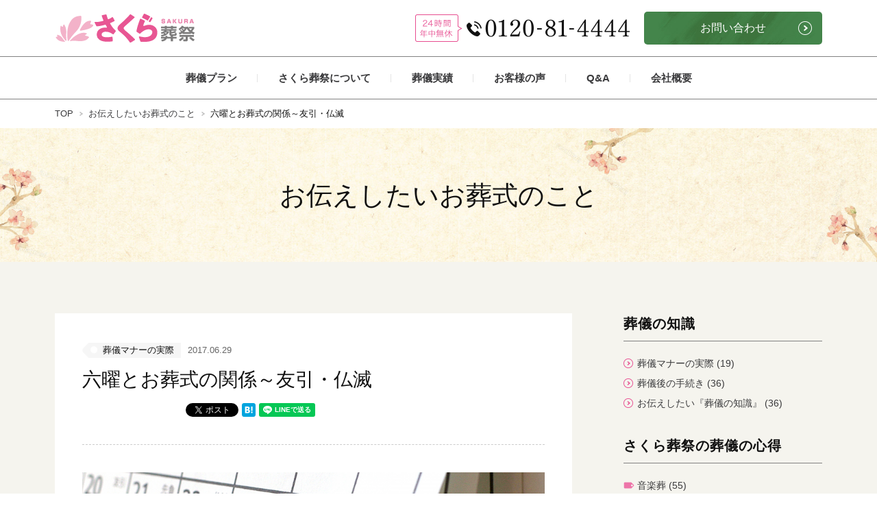

--- FILE ---
content_type: text/html; charset=UTF-8
request_url: https://www.sougi-sakura.com/blog/manners/rokuyo/
body_size: 67673
content:
        <!--Header-->
        <!doctype html>
<html lang="ja">
<head>
    <meta charset="UTF-8">
    <title>六曜とお葬式の関係～友引・仏滅｜お伝えしたいお葬式のこと｜さくら葬祭　公式ブログ</title>
    <link rel="icon" href="/assets/favicon/favicon.png" type="image/png">
    <link rel="shortcut icon" href="/assets/favicon/favicon.ico" type="image/vnd.microsoft.icon">
    <meta http-equiv="X-UA-Compatible" content="ie=edge">
    <meta name="viewport" content="width=device-width, initial-scale=1.0">
    <meta name="format-detection" content="telephone=no">
    <meta name="keywords" content="PAGE_KEYWORDS" />
    <meta name="description" content="今回は六曜の中で「友引」と「仏滅」に当たる日のお葬式に関してお伝えします。 お客様から「友引・仏滅日のお葬式は避けた方が良いのですか」 とのご質問をよくいただき …">
    <meta property="og:type" content="article">
    <meta property="og:url" content="https://www.sougi-sakura.com/blog/manners/rokuyo/">
    <meta property="og:title" content="六曜とお葬式の関係～友引・仏滅｜お伝えしたいお葬式のこと｜さくら葬祭　公式ブログ">
    <meta property="og:description" content="今回は六曜の中で「友引」と「仏滅」に当たる日のお葬式に関してお伝えします。 お客様から「友引・仏滅日のお葬式は避けた方が良いのですか」 とのご質問をよくいただき …">
    <meta property="og:image" content="https://www.sougi-sakura.com/wp-content/uploads/2017/06/28234b94a27b62b8792e3a6fc798a0b1_m.jpg">
    <link rel="canonical" href="https://www.sougi-sakura.com/blog/manners/rokuyo/">
    <link href="/assets/css/stylesheet.css" rel="stylesheet">
    <!-- Google Tag Manager -->
    <script>(function(w,d,s,l,i){w[l]=w[l]||[];w[l].push({'gtm.start':
    new Date().getTime(),event:'gtm.js'});var f=d.getElementsByTagName(s)[0],
    j=d.createElement(s),dl=l!='dataLayer'?'&l='+l:'';j.async=true;j.src=
    'https://www.googletagmanager.com/gtm.js?id='+i+dl;f.parentNode.insertBefore(j,f);
    })(window,document,'script','dataLayer','GTM-5WT9HNC');</script>
    <!-- End Google Tag Manager -->
</head>
<body onLoad="" class="">
<!-- Google Tag Manager (noscript) -->
<noscript><iframe src="https://www.googletagmanager.com/ns.html?id=GTM-5WT9HNC"
height="0" width="0" style="display:none;visibility:hidden"></iframe></noscript>
<!-- End Google Tag Manager (noscript) -->
<!--Wrapper-->
<div id="wrapper">            <!--Header-->
    <header>
        <div class="header-top">
            <div class="header-top-flex content-1120">
                <div class="header-top-left">
                    <a href="/">
                        <img src="/assets/images/commons/logo.svg" alt="さくら葬祭"/>
                    </a>
                </div>
                <div class="header-top-right">
                    <div class="header-call">
                        <a href="tel:0120-81-4444" class="link-sp">
                            <img src="/assets/images/commons/txt-header-call.png" alt="24時間年中無休 0120-81-4444" />
                        </a>
                    </div>
                    <div class="header-btn">
                        <a href="/contact/" class="btn btn-icn-right btn-green">お問い合わせ<img src="/assets/images/commons/btn-icon-right.png" alt="お問い合わせ"/></a>
                    </div>
                </div>
                <!--Burger Open-->
                <div class="header-top-burger">
                    <a class="menu-open" href="javascript:void(0)"><img src="/assets/images/commons/btn-menu-open.png" alt="MENU"/></a>
                </div>
                <!--End Burger Open-->
            </div>
        </div>
        <div class="header-btm">
            <div class="menu">
                <ul>
                    <li>
                        <a id="mn1" href="/plan/">葬儀プラン</a>
                    </li>
                    <li>
                        <a id="mn2" href="/sakura/" target="_blank">さくら葬祭について</a>
                    </li>
                    <li>
                        <a id="mn3" href="/case/">葬儀実績</a>
                    </li>
                    <li>
                        <a id="mn4" href="/voice/">お客様の声</a>
                    </li>
                    <li>
                        <a id="mn5" href="/qa/faq/">Q&amp;A</a>
                    </li>
                    <li>
                        <a id="mn6" href="/company/">会社概要</a>
                    </li>
                </ul> 
            </div>
        </div>
        <div class="header-btm submenu-qa">
            <div class="menu">
                <ul>
                    <li>
                        <a class="sub-mn5-sub1" href="/qa/faq/">よくあるご質問</a>
                    </li>
                    <li>
                        <a class="sub-mn5-sub2" href="/qa/word/">葬儀豆知識</a>
                    </li>
                    <li>
                        <a class="sub-mn5-sub3" href="/blog/aftercare/payment/">葬祭費・埋葬費の給付制度</a>
                    </li>
                    <li>
                        <a class="sub-mn5-sub4" href="/blog/category/manners/">葬儀マナー</a>
                    </li>
                    <li>
                        <a class="sub-mn5-sub5" href="http://nazuna-blog.net" target="blank">なずな日記</a>
                    </li>
                </ul>
            </div>
        </div>
        <div class="header-btm submenu-company">
            <div class="menu">
                <ul>
                    <li>
                        <a class="sub-mn6-sub1" href="/company/">会社概要</a>
                    </li>
                    <li>
                        <a class="sub-mn6-sub2" href="/company/greeting.php">ご挨拶</a>
                    </li>
                    <li>
                        <a class="sub-mn6-sub3" href="/company/staff.php">スタッフ紹介</a>
                    </li>
                    <li>
                        <a class="sub-mn6-sub4" href="/company/team.php">さくら葬祭のチームワーク</a>
                    </li>
                    <li>
                        <a class="sub-mn6-sub5" href="/company/griefcare.php">さくら葬祭のグリーフケア</a>
                    </li>
                    <li>
                        <a class="sub-mn6-sub6" href="/qa/faq/">よくあるご質問</a>
                    </li>
                    <li>
                        <a class="sub-mn6-sub7" href="/company/recruit.php">採用情報</a>
                    </li>
                    <li>
                        <a class="sub-mn6-sub8" href="/company/movie.php">動画一覧</a>
                    </li>
                </ul>
            </div>
        </div>
    </header>
    <!--End Header-->
    
    <!--Menu SP-->
    <div class="menu-sp">
        <header>
            <div class="header-top">
                <div class="header-top-flex content-1120">
                    <div class="header-top-left">
                        <a href="/">
                            <img src="/assets/images/commons/logo.svg" alt=""/>
                        </a>
                    </div>
                    <!--Burger Close-->
                    <div class="header-top-burger">
                        <a class="menu-close" href="javascript:void(0)"><img src="/assets/images/commons/btn-menu-close.png" alt="CLOSE"/></a>
                    </div>
                    <!--End Burger Close-->
                </div>
            </div>
        </header>
        
        <div class="menu-sp-box">
            <div class="menu-sp-info">
                <p>ご葬儀のご相談は24時間365日</p>
                <a class="call" href="tel:0120-81-4444"><img src="/assets/images/commons/txt-header-call.png" alt="0120-81-4444"/></a>
            </div>
            <div class="menu-sp-list">
                <ul>
                    <li>
                        <a href="/">HOME</a>
                    </li>
                    <li>
                        <a href="/plan/">葬儀プラン</a>
                    </li>
                    <li>
                        <a href="/sakura/" target="_blank">さくら葬祭について</a>
                    </li>
                    <li>
                        <a href="/hall/">斎場を探す</a>
                    </li>
                    <li>
                        <a href="/case/">葬儀実績</a>
                    </li>
                    <li>
                        <a href="/voice/">お客様の声</a>
                    </li>
                    <li>
                        <a class="toggle-btn" href="javascript:void(0)">Q&amp;A</a>
                        <ul class="toggle-content">
                            <li>
                                <a href="/qa/faq/">よくあるご質問</a>
                            </li>
                            <li>
                                <a href="/qa/word/">葬儀豆知識</a>
                            </li>
                            <li>
                                <a href="/blog/aftercare/payment/">葬祭費・埋葬費の給付制度</a>
                            </li>
                            <li>
                                <a href="/blog/category/manners/">葬儀マナー</a>
                            </li>
                            <li>
                                <a href="http://nazuna-blog.net" target="_blank">なずな日記</a>
                            </li>
                        </ul>
                    </li>
                    <li>
                        <a href="/blog/">お伝えしたいお葬式のこと</a>
                    </li>
                    <li>
                        <a class="toggle-btn" href="javascript:void(0)">会社概要</a>
                        <ul class="toggle-content">
                            <li>
                                <a href="/company/">会社概要</a>
                            </li>
                            <li>
                                <a href="/company/greeting.php">ご挨拶</a>
                            </li>
                            <li>
                                <a href="/company/staff.php">スタッフ紹介</a>
                            </li>
                            <li>
                                <a href="/company/team.php">さくら葬祭のチームワーク</a>
                            </li>
                            <li>
                                <a href="/company/griefcare.php">さくら葬祭のグリーフケア</a>
                            </li>
                            <li>
                                <a href="/qa/faq/">よくあるご質問</a>
                            </li>
                            <li>
                                <a href="/company/recruit.php">採用情報</a>
                            </li>
                            <li>
                                <a href="/company/movie.php">動画一覧</a>
                            </li>
                        </ul>
                    </li>
                    <li>
                        <a href="/news/">お知らせ</a>
                    </li>
                </ul>
            </div>
            <div class="menu-sp-btn">
                <ul>
                    <li>
                        <a href="/hurry/">お急ぎの⽅へ</a>
                    </li>
                    <li>
                        <a href="/bodaiji/">菩提寺のない方へ</a>
                    </li>
                    <li>
                        <a href="/preliminary/">事前相談</a>
                    </li>
                </ul>
            </div>
            <div class="menu-sp-info menu-sp-info-btn">
                <ul>
                    <li>
                        <a href="/contact/">お問い合わせ</a>
                    </li>
                    <li>
                        <a href="/contact/?t=1">資料請求</a>
                    </li>
                </ul>
            </div>
            <a href="javascript:void(0)" class="menu-close menu-sp-close-btm">CLOSE <img src="/assets/images/commons/btn-menu-close-btm.png" alt=""/></a>
        </div>
    </div>
    <!--End Menu SP-->
    
    <!--Container-->
    <div id="container">        <link rel="stylesheet" type="text/css" href="https://www.sougi-sakura.com/wp-content/themes/sougi-sakura/style.css">
        <!--End Header-->

        <!--NAV-->
        <nav class="content-1120">
            <ul>
                <li>
                    <a href="/">TOP</a>
                </li>
                <li>
                    <a href="/blog/">お伝えしたいお葬式のこと</a>
                </li>
                <li>六曜とお葬式の関係～友引・仏滅</li>
            </ul>
        </nav>
        <!--End NAV-->

        <!--Banner MV-->
        <section id="banner-inner">
            <div class="banner-inner">
                <h1 class="mincho">お伝えしたいお葬式のこと</h1>
            </div>
        </section>
        <!--End Banner MV-->
        
        <!--Blog-->
        <section id="blog" class="bg-grey pad75">
            <div class="blog content-1120">
                <div class="blog-flex">
                    <!--Blog Left-->
                    <div class="blog-left">
                                                <div class="blog-box">

                            <div class="blog-top">
                                <div class="blog-list-date">
                                    <p class="category">葬儀マナーの実際</p>
                                    <p class="date">2017.06.29</p>
                                </div>
                                <h2 class="mincho">六曜とお葬式の関係～友引・仏滅</h2>
                                <div class="blog-social">
                                    <ul class="articleShare">
                                      <li><iframe src="https://www.facebook.com/plugins/like.php?href=https://www.sougi-sakura.com/blog/manners/rokuyo/&locale=ja_JP&width=119&layout=button_count&action=like&size=small&show_faces=true&share=true&height=65&appId" width="146" height="30" style="border:none;overflow:hidden" scrolling="no" frameborder="0" allowTransparency="true" allow="encrypted-media"></iframe></li>
                                      <li><a href="https://twitter.com/share?ref_src=twsrc%5Etfw" class="twitter-share-button" data-show-count="false">ツイート</a><script async src="https://platform.twitter.com/widgets.js" charset="utf-8"></script></li>
                                      <li><a href="http://b.hatena.ne.jp/entry/" class="hatena-bookmark-button" data-hatena-bookmark-layout="basic" title="このエントリーをはてなブックマークに追加"><img src="https://b.st-hatena.com/images/entry-button/button-only@2x.png" alt="このエントリーをはてなブックマークに追加" width="20" height="20" style="border: none;" /></a></li>
                                      <li><div class="line-it-button" style="display: none;" data-lang="ja" data-type="share-a" data-ver="3" data-url="https://www.sougi-sakura.com/blog/manners/rokuyo/" data-color="default" data-size="small" data-count="false"></div> <script src="https://d.line-scdn.net/r/web/social-plugin/js/thirdparty/loader.min.js" async="async" defer="defer"></script></li>
                                    </ul>
                                </div>
                            </div>
                            
                                                        <div class="blog-img">
                                <img src="https://www.sougi-sakura.com/wp-content/uploads/2017/06/28234b94a27b62b8792e3a6fc798a0b1_m.jpg" alt="六曜とお葬式の関係～友引・仏滅" />
                            </div>
                            
                                                                                        
                            <div class="blog-text">

                                                                <p>今回は六曜の中で「友引」と「仏滅」に当たる日のお葬式に関してお伝えします。</p>
<p>&nbsp;</p>
<p>お客様から「友引・仏滅日のお葬式は避けた方が良いのですか」</p>
<p>&nbsp;</p>
<p>とのご質問をよくいただきます。</p>
<p>&nbsp;</p>
<p>「友引」と「仏滅」は六曜（ろくよう）のひとつです。</p>
<p>&nbsp;</p>
<p>六曜とは、室町時代に中国から伝わった吉凶の付いた暦のことで、先勝・友引・先負・仏滅・大安・赤口の6種の曜があります。</p>
<p>&nbsp;</p>
<p>六曜の中で「友引」と「仏滅」についての意味を、以下に記してみます。</p>
<p>&nbsp;</p>
<p><strong>友引（ともびき）</strong></p>
<p>日本の陰陽家（おんみょうけ）が名づけた日で、勝負なしの運勢。</p>
<p>朝晩は吉とされ、昼は凶とされています。</p>
<p>友引は、勝負事が何をやっても引き分けになるという意味から「共引」という字が当てられていました。</p>
<p>&nbsp;</p>
<p>一方、陰陽道（おんみょうどう）では凶禍が友人に及ぶ方角とされています。</p>
<p>&nbsp;</p>
<p>いつしか暦と陰陽道が混同され、友引の当て字が一般的になっていきました。</p>
<p>&nbsp;</p>
<p>日本ではこれを「友を引く」意味に受け止め、縁起の悪い出来事に友を引き寄せてしまうという迷信となっています。</p>
<p>&nbsp;</p>
<p><strong>仏滅（ぶつめつ）</strong></p>
<p>何事にも凶とされる日。</p>
<p>この日に病気になると長引くなどといわれていますが、根拠は何もありません。</p>
<p>仏滅は、仏も滅してしまうほど悪い日とされ、六曜の中では最も凶の日とされています。結婚式などのおめでたい行事はこの日を避ける傾向にあります。</p>
<p>仏滅という名称から仏教と関係あると思ってしまいますが、実はまったく関係ありません。</p>
<p>&nbsp;</p>
<p>仏滅はもともと「物滅」と書かれていましたが、のちに当て字として「仏」の字が使われたとも言われています。</p>
<p>&nbsp;</p>
<p>六曜では、友引にお葬式をあげることが悪いことであるという考えはありません。</p>
<p>仏滅も同様に、仏教とは何の関係ないということです。</p>
<p>&nbsp;</p>
<p>暦上の運勢であるということです。</p>
<p>&nbsp;</p>
<p>しかしながら、迷信が長く信じられていることで、現在では全国的に友引に葬儀が行われない地域がたくさんあります。</p>
<p>&nbsp;</p>
<p>友引の日を定休日としている火葬場は、全国的にみても多いのが現実です。</p>
<p>&nbsp;</p>
<p>しかし、友引日でも関係なく葬儀を行う斎場もあります。</p>
<p>&nbsp;</p>
<p>横浜市を例にしてみます。</p>
<p>&nbsp;</p>
<p>横浜市は 友引日であっても、市営四斎場（久保山・戸塚・南部・北部斎場）のうち、一部斎場は開場しています。</p>
<p>&nbsp;</p>
<p>横浜市営斎場は、火葬場と葬儀式場が併設され、通夜・葬儀・火葬までを宗旨・宗派を問わず１ヶ所ですべて執り行うことができ、便利な斎場として広く利用されています。</p>
<p>※横浜市久保山斎場は火葬場のみ</p>
<p>&nbsp;</p>
<p>葬儀式場を予約するのに１週間程お待ちいただくことも多くあります。</p>
<p>&nbsp;</p>
<p>日延べを余儀なくされてしまいます。</p>
<p>&nbsp;</p>
<p>ところが、友引日は比較的に予約がとりやすくなります（空きが多い）。</p>
<p>&nbsp;</p>
<p>だからと言って、安易に予約（日時の決定）をするのは避けた方が良いでしょう。</p>
<p>&nbsp;</p>
<p>菩提寺（お付き合いのある寺院）のある方は、寺院に相談が必要になります。</p>
<p>&nbsp;</p>
<p>また、ご家族や親戚、友人、各関係者などのことも考えなければなりません。</p>
<p>&nbsp;</p>
<p>友引日のお葬式を気になされる方がまだまだ大勢いらっしゃいます。</p>
<p>&nbsp;</p>
<p>迷信とは言っても「死へ引き寄せられる」といったイメージの友引を不快に思われることもあります。</p>
<p>&nbsp;</p>
<p>周囲の方々の意見を聞いて調整されることをおすすめいたします。</p>
<p>&nbsp;</p>
<p>&nbsp;</p>
<p>～横浜市北部斎場での家族葬～横浜市瀬谷区在住のお客様実例</p>
<p>&nbsp;</p>
<p>自宅でご逝去されたお母さまのお葬式は、葬儀式場と火葬場が併設された横浜市北部斎場で執り行いたいとのご相談がありました。</p>
<p>&nbsp;</p>
<p>葬儀形式（スタイル）は仏式での家族葬です。</p>
<p>&nbsp;</p>
<p>菩提寺（お付き合いのある寺院）はありません。</p>
<p>&nbsp;</p>
<p>式場の空き状況をみると、お葬式は一週間後になります。</p>
<p>&nbsp;</p>
<p>二日後の友引日は空いています。</p>
<p>&nbsp;</p>
<p>つまりは、友引日に葬儀を行うことにすれば、ご逝去後の翌日にお通夜、翌々日（友引）にお葬式ということになります。</p>
<p>&nbsp;</p>
<p>自身とご家族のお気持ちを考慮すると「友引」でのお葬式は避けたいとのことです。</p>
<p>&nbsp;</p>
<p>その反面、なるべく早く故人（お母さま）には、安らかに休んで欲しいとの想いもお持ちです。</p>
<p>&nbsp;</p>
<p>さくら葬祭がご提案をさせていただいた内容は</p>
<p>&nbsp;</p>
<ul>
<li>明日（友引の前日）に通夜・葬儀・繰り上げ初七日法要を、弊社がご紹介させていただく寺院の元、一日葬で執り行う。</li>
<li>翌日（友引）はお花入れ（最後のお別れ）、ご火葬（荼毘）のみにする。</li>
</ul>
<p>&nbsp;</p>
<p>以上の提案にご理解をいただき、正式なご依頼となりました。</p>
<p>&nbsp;</p>
<p>お花入れ（最後のお別れ）時にはクラシック音楽がお好きでいらっしゃった故人（お母さま）に、ヴァイオリン奏者による献奏をさせていただきました。</p>
<p>&nbsp;</p>
<p>【今回の記事のポイント】</p>
<p>&nbsp;</p>
<p>六曜では、友引にお葬式をあげることが悪いことであるという考えはありません。</p>
<p>仏滅も同様に、仏教とは何の関係ないということです。</p>
<p>&nbsp;</p>
<p>また、風習の名残ではありますが「友引人形」と言われ、お人形をお棺の中にお入れすることもあります。</p>
<p>&nbsp;</p>
                                
                                                                        
                                                            </div><!-- //blog-text -->

                            <div class="blog-btm">
                                <div class="blog-social">
                                    <ul class="articleShare">
                                      <li><iframe src="https://www.facebook.com/plugins/like.php?href=https://www.sougi-sakura.com/blog/manners/rokuyo/&locale=ja_JP&width=119&layout=button_count&action=like&size=small&show_faces=true&share=true&height=65&appId" width="146" height="30" style="border:none;overflow:hidden" scrolling="no" frameborder="0" allowTransparency="true" allow="encrypted-media"></iframe></li>
                                      <li><a href="https://twitter.com/share?ref_src=twsrc%5Etfw" class="twitter-share-button" data-show-count="false">ツイート</a><script async src="https://platform.twitter.com/widgets.js" charset="utf-8"></script></li>
                                      <li><a href="http://b.hatena.ne.jp/entry/" class="hatena-bookmark-button" data-hatena-bookmark-layout="basic" title="このエントリーをはてなブックマークに追加"><img src="https://b.st-hatena.com/images/entry-button/button-only@2x.png" alt="このエントリーをはてなブックマークに追加" width="20" height="20" style="border: none;" /></a></li>
                                      <li><div class="line-it-button" style="display: none;" data-lang="ja" data-type="share-a" data-ver="3" data-url="https://www.sougi-sakura.com/blog/manners/rokuyo/" data-color="default" data-size="small" data-count="false"></div> <script src="https://d.line-scdn.net/r/web/social-plugin/js/thirdparty/loader.min.js" async="async" defer="defer"></script></li>
                                    </ul>
                                </div>
                            </div>
                        </div>

                        <!--Page-->
                                                <div class="page-tripple">
                            <ul>
                                <li><a href="https://www.sougi-sakura.com/blog/music/kizuna/"><img src="/assets/images/commons/theme-arrow-left.png" alt=""> 前の記事を読む</a></li><li><a href="/blog/" class="btn btn-200 btn-icn-right btn-cyan">⼀覧ページへ <img src="/assets/images/commons/btn-icon-right.png" alt=""></a></li><li><a href="https://www.sougi-sakura.com/blog/ceremony/original-flower/" class="right">次の記事を読む <img src="/assets/images/commons/theme-arrow-right.png" alt=""></a></li>                            </ul>
                        </div>
                                                <!--End Page-->
                                            </div>
                    <!--End Blog Left-->
                    
                    <!--Blog Right-->
                                        <div class="blog-right">
                        <div class="blog-right-row">
                            <h3>葬儀の知識</h3>
                            <div class="blog-right-link">
                                <ul class="link-arrow">
                                    <li>
                                        <a href="/blog/category/manners/">葬儀マナーの実際 <span>(19)</span></a>
                                    </li>
                                    <li>
                                        <a href="/blog/category/aftercare/">葬儀後の手続き <span>(36)</span></a>
                                    </li>
                                    <li>
                                        <a href="/blog/category/tell/">お伝えしたい『葬儀の知識』 <span>(36)</span></a>
                                    </li>
                                </ul>
                            </div>
                        </div>
                        <div class="blog-right-row">
                            <h3>さくら葬祭の葬儀の心得</h3>
                            <div class="blog-right-link">
                                <ul class="link-tag">
                                    <li class="tag-pink">
                                        <a href="/blog/category/music/">音楽葬 <span>(55)</span></a>
                                    </li>
                                    <li class="tag-blue">
                                        <a href="/blog/category/preliminary/">事前相談 <span>(9)</span></a>
                                    </li>
                                    <li class="tag-lemon">
                                        <a href="/blog/category/makeup/">納棺師が綴る『故人カルテ』 <span>(28)</span></a>
                                    </li>
                                    <li class="tag-yellow">
                                        <a href="/blog/category/end-of-life/">終活と在宅医療 <span>(13)</span></a>
                                    </li>
                                </ul>
                            </div>
                        </div>
                        <div class="blog-right-row">
                            <h3>さくら葬祭の葬儀の心得</h3>
                            <div class="blog-right-link">
                                <ul class="link-arrow">
                                    <li>
                                        <a href="/blog/category/effort/">さくら葬祭の取り組み <span>(50)</span></a>
                                    </li>
                                    <li>
                                        <a href="/blog/category/knowledge/">著書：わたしの葬式『心得手帳』 <span>(38)</span></a>
                                    </li>
                                    <li>
                                        <a href="/blog/category/in-memory/">新サービス in Memory <span>(14)</span></a>
                                    </li>
                                    <li>
                                        <a href="/blog/category/ceremony/">葬儀への想い（旧葬送空間） <span>(35)</span></a>
                                    </li>
                                    <li>
                                        <a href="/blog/category/tea-ceremony/">茶の湯の心 <span>(20)</span></a>
                                    </li>
                                    <li>
                                        <a href="/blog/category/nazuna/">なずな日記 <span>(64)</span></a>
                                    </li>
                                </ul>
                            </div>
                        </div>
                        <div class="blog-right-row">
                            <h3>Trending</h3>
                            <div class="blog-right-link">
                                <ul class="trending-list">
                                                                    <li>
                                        <a href="https://www.sougi-sakura.com/blog/makeup/karte04_01/">
                                            <div class="trending-list-img">
                                                <p>1</p>
                                                <img src="https://www.sougi-sakura.com/wp-content/uploads/2020/04/8755a86b9e067acb3590829a30e07802_m.jpg" alt="故人のカルテ04　口が開く理由 その①" />
                                            </div>
                                            <div class="trending-list-text">
                                                <p>故人のカルテ04　口が開く理由 その①</p>
                                            </div>
                                        </a>
                                    </li>
                                                                        <li>
                                        <a href="https://www.sougi-sakura.com/blog/makeup/karte05_2/">
                                            <div class="trending-list-img">
                                                <p>2</p>
                                                <img src="https://www.sougi-sakura.com/wp-content/uploads/2020/04/8755a86b9e067acb3590829a30e07802_m.jpg" alt="故人のカルテ05　口が開く理由 その②" />
                                            </div>
                                            <div class="trending-list-text">
                                                <p>故人のカルテ05　口が開く理由 その②</p>
                                            </div>
                                        </a>
                                    </li>
                                                                        <li>
                                        <a href="https://www.sougi-sakura.com/blog/makeup/death-spot/">
                                            <div class="trending-list-img">
                                                <p>3</p>
                                                <img src="https://www.sougi-sakura.com/wp-content/uploads/2016/04/IMG_0168-e1552468080993.jpg" alt="故人のカルテ18　血色と死斑" />
                                            </div>
                                            <div class="trending-list-text">
                                                <p>故人のカルテ18　血色と死斑</p>
                                            </div>
                                        </a>
                                    </li>
                                                                        <li>
                                        <a href="https://www.sougi-sakura.com/blog/makeup/liquid-spill/">
                                            <div class="trending-list-img">
                                                <p>4</p>
                                                <img src="https://www.sougi-sakura.com/wp-content/uploads/2016/04/IMG_0168-e1552468080993.jpg" alt="故人のカルテ10　漏液　ろうえき" />
                                            </div>
                                            <div class="trending-list-text">
                                                <p>故人のカルテ10　漏液　ろうえき</p>
                                            </div>
                                        </a>
                                    </li>
                                                                        <li>
                                        <a href="https://www.sougi-sakura.com/blog/makeup/smell-2/">
                                            <div class="trending-list-img">
                                                <p>5</p>
                                                <img src="https://www.sougi-sakura.com/wp-content/uploads/2016/04/IMG_0168-e1552468080993.jpg" alt="故人のカルテ17　臭いとの闘い　その②" />
                                            </div>
                                            <div class="trending-list-text">
                                                <p>故人のカルテ17　臭いとの闘い　その②</p>
                                            </div>
                                        </a>
                                    </li>
                                                                    </ul>
                            </div>
                        </div>
                        <div class="blog-right-row">
                            <h3>Books</h3>
                            <div class="blog-right-img">
                                <a href="/company/book.php"><img src="/assets/images/blog/banner-book.jpg" alt="私の葬式心得" /></a>
                            </div>
                            <p>本書は、自分を「おくられ上手」に、また家族を「おくり上手」にする一冊として、これからの「理想的なお葬式」のあり方を提案していきます。<br>
                                株式会社SAKURA 代表取締役 近藤卓司著「わたしの葬式心得」幻冬舎出版より発売中です。アマゾンで好評価5つ星。</p>
                        </div>
                        <div class="blog-right-img banner-enshrined">
                            <a href="/enshrined/"><img src="/assets/images/enshrined/banner-blog-enshrined.png" alt="永代供養・合祀墓のことで お困りの方はご相談ください。 永代合祀墓　一体５万円～"></a>
                        </div>
                    </div>                    <!--End Blog Right-->
                </div>
            </div>
        </section>
        <!--End Blog-->

        <!--News-->
                <section id="news" class="pad75">
            <div class="news content-1120">
                <div class="news-box-flex">
                    <div class="news-box">
                        <div class="news-material">
                            <div class="news-material-text">
                                <div>
                                    <h3>葬儀資料</h3>
                                    <p>葬儀についての資料を<br class="br414">ご送付いたします。</p>
                                </div>
                                <a href="/contact/?t=1" class="btn btn-icn-right btn-green">資料申し込み <img src="/assets/images/commons/btn-icon-right.png" alt=""/></a>
                            </div>
                            <div class="news-material-img">
                                <img src="/assets/images/top/news-material-img.jpg" alt="さくら葬祭パンフレット"/>
                            </div>
                        </div>
                        <div class="news-wakaba">
                            <a href="/first_one/">
                                <div class="news-wakaba-icon">
                                    <p>
                                        <img src="/assets/images/top/news-wakaba.png" alt="はじめての方"/>はじめての方
                                    </p>
                                </div>
                                <div class="news-wakaba-text">
                                    <p>葬儀プランに迷ったら<br>
                                    <span>最適プラン選び</span></p>
                                </div>
                                <div class="news-wakaba-img">
                                    <img src="/assets/images/top/news-wakaba-img.jpg" alt="はじめての方へ"/>
                                </div>
                            </a>
                        </div>
                    </div>
                    <div class="news-box">
                        <div class="news-list-txthead">
                            <h2>NEWS</h2>
                            <div>
                                <a href="/news/" class="link-icon">一覧</a>
                            </div>
                        </div>
                        <div class="news-list">
                                                                                    <ul>
                                                                                                <li>
                                                                        <a href="https://www.sougi-sakura.com/blog/music/%e3%83%90%e3%82%a4%e3%82%aa%e3%83%aa%e3%83%b3%ef%bc%92%e5%90%8d%e3%82%92%e7%94%a8%e3%81%84%e3%81%9f%e3%83%95%e3%83%ab%e3%83%bc%e3%83%88%e3%81%a8%e3%81%ae%e3%83%88%e3%83%aa%e3%82%aa%e6%bc%94%e5%a5%8f/" >
                                                                            <div class="news-list-top">
                                                                                        <p class="news-cat blogs">ブログ</p>
                                                                                        <div class="news-date">2025.12.15</div>
                                            <p class="news-cat sidebar bg-green-new">NEW</p>                                        </div>
                                        <h3>バイオリン２名を用いたフルートとのトリオ演奏①</h3>
                                    </a>
                                </li>
                                                                                                <li>
                                                                        <a href="https://www.sougi-sakura.com/blog/ceremony/%e3%81%8a%e5%88%a5%e3%82%8c%e4%bc%9a%e3%81%a8%e3%81%84%e3%81%86%e5%90%8d%e3%81%ae%e3%82%82%e3%81%a8%e3%81%ae%e5%91%8a%e5%88%a5%e5%bc%8f%e2%91%a2/" >
                                                                            <div class="news-list-top">
                                                                                        <p class="news-cat blogs">ブログ</p>
                                                                                        <div class="news-date">2025.10.19</div>
                                            <p class="news-cat sidebar bg-green-new">NEW</p>                                        </div>
                                        <h3>お別れ会という名のもとの告別式③</h3>
                                    </a>
                                </li>
                                                                                                <li>
                                                                        <a href="https://www.sougi-sakura.com/blog/ceremony/%e3%81%8a%e5%88%a5%e3%82%8c%e4%bc%9a%e3%81%a8%e3%81%84%e3%81%86%e5%90%8d%e3%81%ae%e3%82%82%e3%81%a8%e3%81%ae%e5%91%8a%e5%88%a5%e5%bc%8f%e2%91%a0/" >
                                                                            <div class="news-list-top">
                                                                                        <p class="news-cat blogs">ブログ</p>
                                                                                        <div class="news-date">2025.02.23</div>
                                            <p class="news-cat sidebar bg-green-new">NEW</p>                                        </div>
                                        <h3>お別れ会という名のもとの告別式①</h3>
                                    </a>
                                </li>
                                                                                                <li>
                                                                        <a href="https://www.sougi-sakura.com/blog/effort/%e4%b8%80%e5%ba%a7%e5%bb%ba%e7%ab%8b%e3%81%ae%e6%83%b3%e3%81%84/" >
                                                                            <div class="news-list-top">
                                                                                        <p class="news-cat blogs">ブログ</p>
                                                                                        <div class="news-date">2024.08.31</div>
                                            <p class="news-cat sidebar bg-green-new">NEW</p>                                        </div>
                                        <h3>一座建立の想い</h3>
                                    </a>
                                </li>
                                                                                                <li>
                                                                        <a href="https://www.sougi-sakura.com/blog/effort/%e7%95%b0%e5%b8%b8%e3%81%aa%e6%9a%91%e3%81%95%e3%81%ab%e3%81%a4%e3%81%84%e3%81%a6/" >
                                                                            <div class="news-list-top">
                                                                                        <p class="news-cat blogs">ブログ</p>
                                                                                        <div class="news-date">2024.08.19</div>
                                            <p class="news-cat sidebar bg-green-new">NEW</p>                                        </div>
                                        <h3>異常な暑さについて</h3>
                                    </a>
                                </li>
                                                                                                <li>
                                                                        <a href="https://www.sougi-sakura.com/blog/tell/%e8%91%ac%e5%84%80%e8%b2%bb%e7%94%a8%e3%81%ae%e8%aa%8d%e8%ad%98%e9%81%95%e3%81%84%e3%81%ab%e3%81%a4%e3%81%84%e3%81%a6/" >
                                                                            <div class="news-list-top">
                                                                                        <p class="news-cat tell">お伝えしたい『葬儀の知識』</p>
                                                                                        <div class="news-date">2024.08.15</div>
                                                                                    </div>
                                        <h3>葬儀費用の認識違いについて</h3>
                                    </a>
                                </li>
                                                                                                <li>
                                                                        <a href="https://www.sougi-sakura.com/blog/tell/%e6%96%8e%e5%a0%b4%e3%81%ae%e9%81%b8%e3%81%b3%e6%96%b9%e3%80%80%e6%9d%b1%e4%ba%ac23%e5%8c%ba%e7%b7%a8/" >
                                                                            <div class="news-list-top">
                                                                                        <p class="news-cat blogs">ブログ</p>
                                                                                        <div class="news-date">2024.07.24</div>
                                                                                    </div>
                                        <h3>斎場の選び方　東京23区編</h3>
                                    </a>
                                </li>
                                                                                                <li>
                                                                        <a href="https://www.sougi-sakura.com/blog/effort/相続のご相談もさくら葬祭へ/" >
                                                                            <div class="news-list-top">
                                                                                        <p class="news-cat blogs">ブログ</p>
                                                                                        <div class="news-date">2024.07.03</div>
                                                                                    </div>
                                        <h3>相続のご相談もさくら葬祭へ</h3>
                                    </a>
                                </li>
                                                            </ul>
                                                    </div>
                    </div>
                    <div class="news-box">
                        <div id="fb-root"></div>
                        <script async defer crossorigin="anonymous" src="https://connect.facebook.net/ja_JP/sdk.js#xfbml=1&version=v5.0"></script>
                        <div class="fb-page" data-href="https://www.facebook.com/sougi.sakura.music/" data-tabs="timeline" data-width="500" data-height="380" data-small-header="true" data-adapt-container-width="true" data-hide-cover="false" data-show-facepile="false"><blockquote cite="https://www.facebook.com/sougi.sakura.music/" class="fb-xfbml-parse-ignore"><a href="https://www.facebook.com/sougi.sakura.music/">さくら葬祭</a></blockquote></div>
                    </div>
                </div>
                
                <!--SP-->
                <div class="news-list-sp pad50">
                    <h2 class="txthead txthead-seperator">NEWS</h2>
                    <div class="news-list">
                                                                        <ul>
                                                                                    <li>
                                                                <a href="https://www.sougi-sakura.com/blog/music/%e3%83%90%e3%82%a4%e3%82%aa%e3%83%aa%e3%83%b3%ef%bc%92%e5%90%8d%e3%82%92%e7%94%a8%e3%81%84%e3%81%9f%e3%83%95%e3%83%ab%e3%83%bc%e3%83%88%e3%81%a8%e3%81%ae%e3%83%88%e3%83%aa%e3%82%aa%e6%bc%94%e5%a5%8f/" >
                                                                    <div class="news-list-top">
                                                                                <p class="news-cat blogs">ブログ</p>
                                                                                <div class="news-date">2025.12.15</div>
                                        <p class="news-cat sidebar bg-green-new">NEW</p>                                    </div>
                                    <h3>バイオリン２名を用いたフルートとのトリオ演奏①</h3>
                                </a>
                            </li>
                                                                                    <li>
                                                                <a href="https://www.sougi-sakura.com/blog/ceremony/%e3%81%8a%e5%88%a5%e3%82%8c%e4%bc%9a%e3%81%a8%e3%81%84%e3%81%86%e5%90%8d%e3%81%ae%e3%82%82%e3%81%a8%e3%81%ae%e5%91%8a%e5%88%a5%e5%bc%8f%e2%91%a2/" >
                                                                    <div class="news-list-top">
                                                                                <p class="news-cat blogs">ブログ</p>
                                                                                <div class="news-date">2025.10.19</div>
                                        <p class="news-cat sidebar bg-green-new">NEW</p>                                    </div>
                                    <h3>お別れ会という名のもとの告別式③</h3>
                                </a>
                            </li>
                                                                                    <li>
                                                                <a href="https://www.sougi-sakura.com/blog/ceremony/%e3%81%8a%e5%88%a5%e3%82%8c%e4%bc%9a%e3%81%a8%e3%81%84%e3%81%86%e5%90%8d%e3%81%ae%e3%82%82%e3%81%a8%e3%81%ae%e5%91%8a%e5%88%a5%e5%bc%8f%e2%91%a0/" >
                                                                    <div class="news-list-top">
                                                                                <p class="news-cat blogs">ブログ</p>
                                                                                <div class="news-date">2025.02.23</div>
                                        <p class="news-cat sidebar bg-green-new">NEW</p>                                    </div>
                                    <h3>お別れ会という名のもとの告別式①</h3>
                                </a>
                            </li>
                                                    </ul>
                                            </div>
                    <div class="page">
                        <a href="/news/" class="btn btn-260 btn-icn-right btn-cyan">ニュース一覧へ <img src="/assets/images/commons/btn-icon-right.png" alt=""/></a>
                    </div>
                </div>
                <!--End SP-->
                
                <div class="news-facebook">
                    <a href="https://m.facebook.com/sougi.sakura.music/" target="_blank">
                        <div class="news-facebook-icon">
                            <img src="/assets/images/commons/news-facebook-icon.png" alt=""/>
                        </div>
                        <div class="news-facebook-text">
                            さくら葬祭<br>Facebookページ
                        </div>
                    </a>
                </div>
                
                <div class="news-link">
                    <ul>
                        <li>
                            <a href="/hurry/" class="link-icon">ご危篤・ご逝去お急ぎの方</a>
                        </li>
                        <li>
                            <a href="/hurry/#content3" class="link-icon">警察案件になった時は</a>
                        </li>
                        <li>
                            <a href="/bodaiji/" class="link-icon">菩提寺のない方へ</a>
                        </li>
                        <li>
                            <a href="/enshrined/" class="link-icon">永代供養・合祀墓について</a>
                        </li>
                    </ul>
                </div> 
                <!-- banner -->
                <!--<div class="shinshuji__banner">
                    <a href="/shinshuji/"><img src="/assets/images/shinshuji/mini-banner.png" alt=""></a>
                </div>-->
                <!-- //banner -->

            </div>
        </section>        <!--End News-->

        <!--Contact-->
                <section id="contact" class="pad50 bg-grey">
            <div class="contact content-1120">
                <div class="contact-box">
                    <a class="contact-box-item" href="/contact/">
                        <h3><img src="/assets/images/commons/sitemap-bullet.png" alt=""/>事前相談</h3>
                        <p>まずは、お客様サービスセンターにご連絡いただきます。その後担当より折り返しをいたします。<br>
                                ご相談では、お客様のご要望をお聞きし、具体的な葬儀プランのご提案や斎場の選定など、メリットとデメリットそれぞれをお伝えいたします。キャリア30年以上の経験がありますので伝統的な質問から法律知識まで対応可能です。</p>
                    </a>
                    <a class="contact-box-item" href="/contact/">
                        <h3><img src="/assets/images/commons/sitemap-bullet.png" alt=""/>問い合わせ</h3>
                        <p>葬儀に関してのご質問や見積依頼など、問い合わせをいただけます。<br>
                                お問い合わせを頂きますと電話かメールにてご返事します。<br>
                                問い合わせ内容で多いのは、どのプランにすれば良いか、ご来場いただく方への対応はどうすれば良いか、費用全般のご相談、宗教的なご質問など多岐に渡ります。</p>
                    </a>
                </div>
                <div class="page">
                    <a href="/contact/" class="btn btn-380 btn-icn-right btn-green btn-big">事前相談、お問い合わせはこちらから <img src="/assets/images/commons/btn-icon-right.png" alt=""/></a>
                </div>
            </div>
        </section>        <!--End Contact-->

        <!-- JavaScript -->
        <script src="/assets/js/jquery-3.4.1.min.js" rel="preload"></script>
<script src="/assets/js/function.js" rel="preload"></script>
<script src="https://kit.fontawesome.com/20b6e04722.js" crossorigin="anonymous"></script>        <!-- End JavaScript -->

        <!--Footer-->
                <!--Contact Sticky-->
        <div class="contact-sticky">
            <div class="contact-sticky-button">
                <a class="contact-sticky-toggle-btn" href="javascript:void(0)"></a>
            </div>
            <div class="contact-sticky-content">
                <div class="contact-sticky-call">
                    <p>ご葬儀のご相談は24時間365日</p>
                    <a href="tel:0120814444">
                        <img src="/assets/images/commons/txt-header-call.png" alt="0120-81-4444"/>
                    </a>
                </div>
                <div class="contact-sticky-btn">
                    <ul>
                        <li>
                            <a href="/contact/">お問い<br class="br414">合わせ</a>
                        </li>
                        <li>
                            <a href="/contact/?t=1">資料<br class="br414">請求</a>
                        </li>
                    </ul>
                </div>
          </div>
        </div>
        <!--End Contact Sticky-->

    </div>
    <!--End Container-->

    <footer>
        <div class="content-1120">
            <!--Sitemap-->
            <div class="sitemap pad75">
                <div class="sitemap-col">
                    <ul>
                        <li>
                            <a href="/">ホーム</a>
                        </li>
                        <li>
                            <a href="/news/">NEWS</a>
                        </li>                        <li>
                            <a href="/plan/">葬儀プラン</a>
                            <ul class="sub">
                                <li>
                                    <a href="/plan/standard/cremation/">直葬・火葬式</a>
                                </li>
                                <li>
                                    <a href="/plan/standard/family/">家族葬</a>
                                </li>
                                <li>
                                    <a href="/plan/standard/general/">一般葬</a>
                                </li>
                                <li>
                                    <a href="/plan/standard/music/">音楽葬</a>
                                </li>
                                <li>
                                    <a href="/plan/option/">オプション</a>
                                </li>
                                <li>
                                    <a href="/plan/#theme">テーマ別プラン</a>
                                </li>
                                <li>
                                    <a href="/first_one/">プラン選びに迷ったら <br>(はじめての方へ)</a>
                                </li>
                            </ul>
                        </li>
                        <li>
                            <a href="/online/" target="_blank">オンライン葬儀</a>
                        </li>   
                    </ul>
                </div>
                <div class="sitemap-col">
                    <ul>
                        <li>
                            <a href="/sakura/" target="_blank">さくら葬祭について</a>
                        </li>
                        <li>
                            <a href="/hall/">斎場を探す</a>
                        </li>
                        <li>
                            <a href="/case/">葬儀実績</a>
                        </li>
                        <li>
                            <a href="/voice/">お客様の声</a>
                        </li>
                        <li>
                            <a href="/qa/faq/">Q&amp;A</a>
                            <ul class="sub">
                                <li>
                                    <a href="/qa/faq/">よくあるご質問</a>
                                </li>
                                <li>
                                    <a href="/qa/word/">葬儀豆知識</a>
                                </li>
                                <li>
                                    <a href="/blog/aftercare/payment/">葬祭費・埋葬費の給付制度</a>
                                </li>
                                <li>
                                    <a href="/blog/category/manners/">葬儀マナー</a>
                                </li>
                                <li>
                                    <a href="/blog/category/nazuna/">なずな日記</a>
                                </li>
                            </ul>
                        </li>
                    </ul>
                </div>
                <div class="sitemap-col">
                    <ul>
                        <li>
                            <a href="/blog/">お伝えしたいお葬式のこと <br>(ブログ)</a>
                        </li>
                        <li>
                            <a href="/company/">会社概要</a>
                            <ul class="sub">
                                <li>
                                    <a href="/company/greeting.php">ご挨拶</a>
                                </li>
                                <li>
                                    <a href="/company/book.php">書籍紹介</a>
                                </li>
                                <li>
                                    <a href="/company/staff.php">スタッフ紹介</a>
                                </li>
                                <li>
                                    <a href="/company/team.php">さくら葬祭のチームワーク</a>
                                </li>
                                <li>
                                    <a href="/company/griefcare.php">さくら葬祭のグリーフケア</a>
                                </li>
                                <li>
                                    <a href="/company/recruit.php">採用情報</a>
                                </li>
                                <li>
                                    <a href="/company/movie.php">動画一覧</a>
                                </li>
                            </ul>
                        </li>
                    </ul>
                </div>
                <div class="sitemap-col">
                    <ul>
                        <li>
                            <a href="/hurry/">ご危篤・ご逝去お急ぎの方</a>
                        </li>
                        <li>
                            <a href="/hurry/index.php#content3">警察扱いになった場合</a>
                        </li>                        
                        <li>
                            <a href="/bodaiji/">菩提寺のない方へ</a>
                        </li>
                        <li>
                            <a href="/preliminary/">事前相談</a>
                        </li>
                        <li>
                            <a href="/contact/">お問い合わせ</a>
                        </li>
                    </ul>
                    <ul class="sub mt30">
                        <li>
                            <a href="/sitemap/">サイトマップ</a>
                        </li>
                        <li>
                            <a href="/policy/">プライバシーポリシー</a>
                        </li>
                    </ul>
                </div>
            </div>
            <!--End Sitemap-->

            <!-- sns-sakura -->
            <div class="flex">
            <div class="sns-sakura">
                <p class="txt-sns">さくら葬祭のSNS</p>
                <div class="sns-icon">
                    <a href="https://www.facebook.com/sougi.sakura.music/" target="_blank"><img src="/assets/images/commons/f_logo.svg" alt="Facebook"></a>
                    <a href="https://www.youtube.com/user/sakurasousai" target="_blank"><img src="/assets/images/commons/yt_logo.svg" alt="Youtube"></a>
                    <a href="https://www.instagram.com/sakurasousaiongakubu/" target="_blank"><img src="/assets/images/commons/ig_logo.png" alt="instagram"></a>
                </div>
            </div>
            <a href="https://ameblo.jp/sougi-sakura/" target="_blank" class="sns-sakura ameba">
                        <p class="txt-sns">
                            <small>さくら葬祭ブログ</small>
                            さくら花だより
                        </p>
                        <div class="sns-icon">
                            <div>
                                <img src="/assets/images/commons/ameba_logo.svg" width="125" height="50" alt="AMEBA">
                            </div>
                        </div>
                    </a>
                    
                    <a href="https://www.youtube.com/@さくら葬祭ねこキングシェレモ" target="_blank" class="sns-sakura cat">
                        <div class="sns-icon cat">
                            <div>
                                <img src="/assets/images/commons/icon-king-cat.png" width="125" height="53" alt="cat">
                            </div>
                        </div>
                        <p class="txt-sns">
                            <small>さくら葬祭の日常</small>
                            キング・シェレモ
                        </p>
                    </a>
                </div>
            <!-- //sns-sakura -->
            
            <!--Location-->
            <div class="location">
                <div class="location-col">
                    <div class="location-logo">
                      <a href="/"><img src="/assets/images/commons/logo.svg" alt="さくら葬祭"/></a>
                    </div>
                    <p>〒194-0005 東京都町田市南町田1-38-7</p>
                    <p>ＴEL : <a href="tel:0120-81-4444">0120-81-4444</a>　<br class="br414">ＦAX : 042-703-4064</p>
                    <p>MAIL : <a href="mailto:info@sougi-sakura.com" class="link-underline">info@sougi-sakura.com</a></p>
                    <p>対応エリア：東京都、神奈川県<br>※ その他のエリアについてはご相談ください。</p>
                    
                    
                    
                </div>
                <div class="location-col">
                    <p>対応エリア</p>
                    <div class="location-map">
                        <img src="/assets/images/commons/location-map.jpg" alt="さくら葬祭の対応エリア「東京」「埼玉」「神奈川」"/>
                    </div>
                    
                    
                    
                    
                    
                    <div class="location-btn">
                        <ul>
                            <li>
                                <a href="/policy/">個人情報保護方針</a>
                            </li>
                            <li>
                                <a href="/sitemap/">サイトマップ</a>
                            </li>
                        </ul>
                    </div>
                </div>
            </div>
            <!--End Location-->
        </div>
        <!--Copyright-->
        <div class="copyright">
            <p>当サイト内の文章・画像等の内容の無断転載及び複製等<br class="br375">の行為はご遠慮ください。</p>
            <p>Copyright &copy; SAKURA SOSAI. Co., Ltd. <br class="br375">All rights reserved.</p>
        </div>
        <!--End Copyright-->
        
        <!--GoToTop-->
        <div class="gototop">
            <a href="#wrapper">
                <p><i class="fas fa-chevron-up"></i><span>TOP</span></p>
            </a>
        </div>
        <!--End GoToTop-->
    </footer>
</div>
<!--End Wrapper-->
<!-- cookieMessage -->
<!--<script src="/assets/js/jquery.cookieMessage.min.js"></script>
<script type="text/javascript">
$.cookieMessage({
 expirationDays: 20,
});
$(document).ready(function () {
 $(".open-popup-link").magnificPopup({
  type: "inline",
  mainClass: "mfp-fade",
 });
 $(".close-popup-link").on("click", function () {
  $.magnificPopup.close();
 });
 if (!!localStorage.getItem("cookieconsent")) {
  document.body.classList.add("cookieconsent");
 } else {
  $(".btn-accept-popup").on("click", function () {
   $.magnificPopup.close();
   localStorage.setItem("cookieconsent", "ok");
  });
 }
});
</script>-->
<!--End cookieMessage -->
</body>
</html>        <!--End Footer-->

--- FILE ---
content_type: text/css
request_url: https://www.sougi-sakura.com/assets/css/stylesheet.css
body_size: 179692
content:
@charset "UTF-8";
/* ------------------------- Reset ------------------------- */
html, body, div, span, applet, object, iframe,
h1, h2, h3, h4, h5, h6, p, blockquote, pre,
a, abbr, acronym, address, big, cite, code,
del, dfn, em, img, ins, kbd, q, s, samp,
small, strike, strong, sub, sup, tt, var,
b, u, i, center,
dl, dt, dd, ol, ul, li,
fieldset, form, label, legend,
table, caption, tbody, tfoot, thead, tr, th, td,
article, aside, canvas, details, embed, 
figure, figcaption, footer, header, hgroup, 
menu, nav, output, ruby, section, summary,
time, mark, audio, video {
	margin: 0;
	padding: 0;
	border: 0;
	font-size: 100%;
	font: inherit;
	vertical-align: baseline;
}
/* HTML5 display-role reset for older browsers */
article, aside, details, figcaption, figure, 
footer, header, hgroup, menu, nav, section {
	display: block;
}
ol, ul {
	list-style: none;
}
blockquote, q {
	quotes: none;
}
blockquote:before, blockquote:after,
q:before, q:after {
	content: '';
	content: none;
}
table {
	border-collapse: collapse;
	border-spacing: 0;
}

* {
    box-sizing: border-box;
}
html {
    width: 100%;
    height: auto;
    margin: 0;
    padding: 0;
    font-size: 62.5%;
}
body {
    width: 100%;
    margin: 0;
    padding: 0;
    font-family:  'ヒラギノ角ゴ Pro W3', 'Hiragino Kaku Gothic Pro', "游ゴシック体", "游ゴシック", YuGothic, "Yu Gothic", 'メイリオ', Meiryo, 'ＭＳ Ｐゴシック', sans-serif, 'Font Awesome\ 5 Free';
    font-size: 1.6rem;
    line-height: 2.8rem;
    font-weight: 400;
    color: #111111;
}
img {
    max-width: 100%;
    height: auto;
    vertical-align: top;
    display: block;
}
div {
  margin: 0;
  padding: 0;
}
h1, h2, h3, h4, h5, h6 {
  -webkit-font-smoothing: antialiased;
  font-weight: normal;
}
h1, h2, h3, h4, h5, h6, p, ul, ol, li {
  margin: 0;
  padding: 0;
  list-style: none;
}
a, a i {
  text-decoration: none;
  outline: none;
  color: #3a3a3c;
  transition: color .1s ease-in-out;
}
a img {
  display: block;
  outline: none;
}
a:active {
    outline: none;
}
img {
  transition: opacity .1s ease-in-out;
  outline: none;
}
a:focus, a:active, input, textarea {
  outline: none;
}
a:hover, a:hover img, button:hover  {
	opacity: 0.85;
}

.pc-show {
    display: block;
}
.sp-show {
    display: none;
}
@media only screen and (max-width:768px) {
    .pc-show {
        display: none;
    }
    .sp-show {
        display: block;
    }  
}


.mt0 {
    margin-top: 0px !important;
}
.mt10 {
    margin-top: 10px !important;
}
.mt20 {
    margin-top: 20px !important;
}
.mt30 {
    margin-top: 30px !important;
}
.mt35 {
    margin-top: 35px !important;
}
.mt40 {
    margin-top: 40px !important;
}
.mt50 {
  margin-top: 50px !important;
}
.mt60 {
  margin-top: 60px !important;
}
.mt6030 {
    margin-top: 60px !important;
}
  @media only screen and (max-width:768px)  {
    .mt6030 {
        margin-top: 30px !important;
    }
}
  
.mt70 {
  margin-top: 70px !important;
}
.mt80 {
  margin-top: 80px !important;
}
.mt90 {
  margin-top: 90px !important;
}
.mt100 {
  margin-top: 100px !important;
}
.mb0 {
  margin-bottom: 0px !important;
}
.mb5 {
  margin-bottom: 5px !important;
}
.mb10 {
  margin-bottom: 10px !important;
}
.mb20 {
  margin-bottom: 20px !important;
}
.mb30 {
  margin-bottom: 30px !important;
}
.mb35 {
  margin-bottom: 35px !important;
}
.mb40 {
  margin-bottom: 40px !important;
}
.mb50 {
  margin-bottom: 50px !important;
}
.mb60 {
  margin-bottom: 60px !important;
}
.mb80 {
  margin-bottom: 80px !important;
}
.mb100 {
  margin-bottom: 100px !important;
}
.mr5 {
  margin-right: 5px !important;
}
.mr10 {
  margin-right: 10px !important;
}
.mr15 {
  margin-right: 15px !important;
}
.mr20 {
  margin-right: 20px !important;
}
.mar50 {
	margin: 50px 0;
}
.mar75 {
	margin: 75px 0;
}
.mar100 {
	margin: 100px 0;
}
.mar120 {
	margin: 120px 0;
}
.mar150 {
	margin: 150px 0;
}
.mar5075 {
	margin: 50px 0 75px 0;
}
.mar50100 {
	margin: 50px 0 100px 0;
}
.mar50125 {
	margin: 50px 0 125px 0;
}
.mar80100 {
	margin: 80px 0 100px 0;
}
.mar100125 {
	margin: 100px 0 125px 0;
}


.pt0 {
  padding-top: 0px !important;
}
.pt5 {
  padding-top: 5px !important;
}
.pt10 {
  padding-top: 10px !important;
}
.pt15 {
  padding-top: 15px !important;
}

.pt20 {
  padding-top: 20px !important;
}
.pt25 {
  padding-top: 25px !important;
}
.pt30 {
  padding-top: 30px !important;
}
.pt40 {
  padding-top: 40px !important;
}
.pt50 {
  padding-top: 50px !important;
}
.pt60 {
  padding-top: 60px !important;
}
.pt75 {
  padding-top: 75px !important;
}
.pt100 {
  padding-top: 100px !important;
}
.pb0 {
  padding-bottom: 0px !important;
}
.pb10 {
  padding-bottom: 10px !important;
}
.pb20 {
  padding-bottom: 20px !important;
}
.pb30 {
  padding-bottom: 30px !important;
}
.pb40 {
  padding-bottom: 40px !important;
}
.pb50 {
  padding-bottom: 50px !important;
}
.pb60 {
  padding-bottom: 60px !important;
}
.pb75 {
  padding-bottom: 75px !important;
}
.pb80 {
  padding-bottom: 80px !important;
}
.pb100 {
  padding-bottom: 100px !important;
}
.pad15 {
    padding: 15px 0;
}
.pad30 {
    padding: 30px 0;
}
.pad40 {
    padding: 40px 0;
}
.pad50 {
	padding: 50px 0;
}
.pad60 {
    padding: 60px 0;
}
.pad70 {
    padding: 70px 0;
}
.pad75 {
	padding: 75px 0;
}
.pad100 {
	padding: 100px 0;
}
.pad120 {
	padding: 120px 0;
}
.pad150 {
	padding: 150px 0;
}
.pad5075 {
	padding: 50px 0 75px 0;
}
.pad60100 {
    padding: 60px 0 100px 0;
}
.pad50100 {
	padding: 50px 0 100px 0;
}
.pad50125 {
	padding: 50px 0 125px 0;
}
.pad80100 {
	padding: 80px 0 100px 0;
}
.pad75150 {
    padding: 75px 0 150px 0;
}
.pad100125 {
	padding: 100px 0 125px 0;
}

.pad_all_20{
    padding: 20px;
}

.link-sp {
    pointer-events: none;
}
.link-underline {
    text-decoration: underline;
}
.link-icon {
    font-size: 1.6rem;
    padding-left: 19px;
    background: url("/assets/images/commons/sitemap-bullet.png") no-repeat top 1px left;
    background-size: 14px;
}

.fw-normal {
    font-weight: normal !important;
}
.fw-bold {
    font-weight: bold !important;
}

.fs-20 {
    font-size: 2rem;
    line-height: 1.6;
}

.fs-24 {
    font-size: 2.4rem;
}
.fs-28 {
    font-size: 2.8rem;
}
@media only screen and (max-width: 834px) {
    .fs-28 {
        font-size: 2rem;
    } 
}

.content-680 {
    width: 94%;
    max-width: 680px;
    margin: 0 auto;
}
.content-720 {
    width: 94%;
    max-width: 720px;
    margin: 0 auto;
}
.content-830 {
    width: 94%;
    max-width: 830px;
    margin: 0 auto;
}
.content-880 {
    width: 94%;
    max-width: 880px;
    margin: 0 auto;
}
.content-980 {
    width: 94%;
    max-width: 980px;
    margin: 0 auto;
}
.content-1060 {
    width: 94%;
    max-width: 1060px;
    margin: 0 auto;
}
.content-1120 {
    width: 94%;
    max-width: 1120px;
    margin: 0 auto;
}

.btn {
    position: relative;
    display: flex;
    justify-content: center;
    align-items: center;
    height: 48px;
    padding: 0;
    color: #fff;
    font-weight: 400 !important;
    border-radius: 5px;
}
button.btn {
    border: 0;
    font-size: 1.6rem;
    cursor: pointer;
}
.btn-back {
    background: #c1c1c1;
}
.btn-confirm {
    display: flex;
    justify-content: center;
}
.btn-confirm .btn {
    min-width: auto !important;
}
.btn-confirm button + button {
    margin-left: 4%;
}

.btn-icn-left img {
    width: 20px;
    height: 20px;
    position: absolute;
    left: 15px;
    top: 0;
    bottom: 0;
    margin-top: auto;
    margin-bottom: auto;
    z-index: 8;
}
.btn-icn-right img {
    width: 20px !important;
    height: 20px !important;
    position: absolute;
    right: 15px;
    top: 0;
    bottom: 0;
    margin-top: auto;
    margin-bottom: auto;
    margin-left: 0 !important;
    margin-right: 0 !important;
    z-index: 8;
}

.btn-green {
    background: url("/assets/images/commons/bg-btn-green.jpg") no-repeat center;
    background-size: 100%;
}
.btn-cyan {
    background: url("/assets/images/commons/bg-btn-cyan.jpg") no-repeat center;
    background-size: 100%;
}
.btn-grey {
    background: #d3d3d3;
}
.btn-grey-dark {
    background: #828282;
}
.btn-magenta{
    background: #7397c9;
}


.btn-big {
    height: 65px;
}
.btn-180 {
    width: 100%;
    min-width: 190px;
    max-width: 190px;
    margin: 0 auto;
    padding-right: 30px;
}
.btn-200 {
    width: 100%;
    min-width: 200px;
    max-width: 200px;
    margin: 0 auto;
}
.btn-215 {
    width: 100%;
    min-width: 215px;
    max-width: 215px;
    margin: 0 auto;
}
.btn-230 {
    width: 100%;
    min-width: 230px;
    max-width: 230px;
    margin: 0 auto;
}
.btn-260 {
    width: 100%;
    max-width: 260px;
    margin: 0 auto;
}
.btn-295 {
    width: 100%;
    max-width: 295px;
    min-width: 295px;
    margin: 0 auto;
}
.btn-455 {
    width: 100%;
    max-width: 455px;
    margin: 0 auto;
}
.btn-380 {
    width: 100%;
    max-width: 380px;
    margin: 0 auto;
}
.btn-100 {
    width: 100%;
    margin: 0 auto;
}
.pc-text-center,
.text-center {
    text-align: center;
}
@media only screen and (max-width: 834px)  {
    .pc-text-center {
        text-align: left;
    } 
}

.color-pink {
    color: #e74d90;
}
.bg-grey {
    background: #f5f4ee;
}

.bg-white {
    background: #fff;
}

.bg-green {
    background: #afcd83;
}
.bg-pink {
    background: #ed74a9;
}
.bg-lemon {
    background: #adcc64;
}
.bg-blue {
    background: #87a9d9;
}
.bg-orange {
    background: #de9c78;
}
.bg-magenta {
    background: #b087d9;
}
.bg-violet {
    background: #8789d9;
}
.bg-grey02 {
    background: #f5f4ed;
}
.bg-green-new {
    background: #ad9b50 !important;
}
.bg-grey03{
    background: #e7e7e7;
}
.bg-grey04{
    background: #f6f6f6;
}
.bg-grey05{
    background: #fcfcfc;
}


.mincho {
    font-family:  "YuMincho", "游明朝", "Yu Mincho", "ヒラギノ明朝 ProN W3", "Hiragino Mincho ProN W3", HiraMinProN-W3, "ヒラギノ明朝 ProN", "Hiragino Mincho ProN", "ヒラギノ明朝 Pro", "Hiragino Mincho Pro", "HGS明朝E", "ＭＳ Ｐ明朝", "MS PMincho", serif;
}
.fot-pro-r {
    font-family: "FOT-筑紫明朝 Pro R";
}

.txthead {
    font-size: 2.4rem;
    line-height: 3.8rem;
    text-align: center;
    font-weight: 600;
    margin-bottom: 15px;
}
.txthead-big {
    font-size: 2.8rem;
    line-height: 4.3rem;
}
.txtsub {
    margin-bottom: 35px;
    text-align: center;
}
.txtsub20 {
    font-size: 2rem;
}
.txtsub span {
    font-size: 2.4rem;
}

.txthead-seperator {
    position: relative;
    margin-bottom: 0;
    padding-bottom: 0;
}
.txthead-seperator::after {
    content: '';
    display: block;
    margin: 15px auto 20px auto;
    width: 30px;
    border-bottom: 3px solid #111111;
}

.youtube {
  position: relative;
  width: 100%;
  padding-top: 56.25%;
}
.youtube iframe {
  position: absolute;
  top: 0;
  right: 0;
  width: 100% !important;
  height: 100% !important;
}

/* ------------------------- Stylesheet ------------------------- */

/* Header */
header {
    position: relative;
    background: #fff;
}
.header-top, .header-btm {
    border-bottom: 1px solid #828282;
}
.header-top-flex {
    height: 82px;
    display: flex;
    justify-content: space-between;
    align-items: center;
}
.header-top-left a {
    display: block;
}
.header-top-left a img{
    width: 205px;
}
.header-top-left a:hover, .header-top-left a:hover img {
    opacity: 1;
}
.header-top-right {
    display: flex;
    align-items: center;
}
.header-top-burger {
    display: none;
}
.header-call {
    margin-right: 20px;
}
.header-call img {
    width: auto;
    height: 40px;
}
.header-btn a {
    width: 260px;
}
.header-btm {
    height: 62px;
    display: flex;
    justify-content: center;
    align-items: center;
}
.menu {
    font-size: 1.5rem;
    font-weight: 600;
}
.menu ul {
    display: flex;
    justify-content: center;
    align-items: center;
}
.menu ul li {
    position: relative;
    padding-right: 30px;
    margin-right: 30px;
}
.menu ul li span {
    font-size: 1.1rem;
}
.menu ul li::after {
    content: '';
    position: absolute;
    top: 8px;
    right: 0;
    width: 1px;
    height: 12px;
    background: #e4e4e4;
}
.menu ul li:last-child {
    margin-right: 0;
    padding-right: 0;
}
.menu ul li:last-child::after {
    display: none;
}
.menu ul li a {
    padding-bottom: 4px;
}
.menu ul li a.active {
    border-bottom: 2px solid #e74d90;
}
.menu-sp {
    display: none;
}
.submenu-company{
    display: none;
}
.submenu-qa{
    display: none;
}


/* NAV */
nav {
    font-size: 1.3rem;
    padding: 7px 0;
}
nav ul {
    display: flex;
    align-items: center;
}
nav ul li {
    position: relative;
    display: flex;
    align-items: center;
}
nav ul li::after {
    display: block;
    content: '';
    width: 6px;
    height: 6px;
    padding-right: 8px;
    padding-left: 8px;
    background: url("/assets/images/commons/nav-bullet.png") no-repeat center;
    background-size: 6px;
}
nav ul li:last-child::after {
    display: none;
}

/* Banner */
.mv-item {
	position: relative;
}
.mv-text {
	position: absolute;
	top: 0;
	left: 0;
	z-index: 9;
	width: 100%;
	height: 100%;
	display: flex;
	align-items: center;
	justify-content: center;
	text-align: center;
}
.mv-text h1 {
	font-size: 3.8rem;
    line-height: 5.8rem;
    font-weight: 600;
    text-align: center;
}
.mv-item img {
	width: 100%;
	height: auto;
}
.mv-item .btn-book {
    display: contents;
}
.mv-item .mv-banner-book {
    width: 100%;
    max-width: 350px;
    height: auto;
    position: absolute;
	bottom: 5%;
	right: 5%;
    z-index: 10;
}
@media only screen and (max-width: 1024px) {
    .mv-item .mv-banner-book {
        max-width: 230px;  
    }
}
@media only screen and (max-width: 834px)  {
    .mv-item .mv-banner-book {
        bottom: 5%;
        right: 3%;
    } 
}
.mv-dots {
	display: flex;
	justify-content: center;
	align-items: center;
	margin-top: 15px;
}
.mv-dots li {
	width: 14px;
	height: 14px;
	border-radius: 100%;
	margin: 0 8px;
}
.mv-dots li.slick-active button {
	background-color: #e74d90;
}
.mv-dots li button {
	width: 14px;
	height: 14px;
	background-color: #ddd;
	border-radius: 100%;
	content: '';
	font-size: 0;
	line-height: 0;
	border: 0;
	outline: none;
}
.mv-dots li button:hover {
	cursor: pointer;
}

/* Banner Concept */
.banner-concept {
    display: flex;
    justify-content: center;
    align-items: center;
    width: 100%;
    height: 490px;
    background: url("/assets/images/concept/banner-title.jpg") no-repeat bottom;
    background-size: cover;
}


/* Banner Inner */
.banner-inner {
    display: flex;
    justify-content: center;
    align-items: center;
    width: 100%;
    height: 195px;
    background: url("/assets/images/top/banner-bg-inner.jpg") no-repeat center;
    background-size: cover;
}
.banner-inner {
    font-size: 3.8rem;
    line-height: 4.8rem;
    font-weight: 600;
}
.banner-inner h1 {
    text-align: center;
}
.banner-inner h1 span {
    font-size: 2.8rem;
}

/* Intro */
.intro h2 {
    font-size: 2.8rem;
    line-height: 4.3rem;
    padding-bottom: 0;
}
.intro h2 span.arabic {
    font-size: 3.8rem;
    font-weight: 300;
}

/* Wakaba */
#wakaba {
    display: none;
}


/* Plan */
.plan-list ul li {
    margin-top: 30px;
    padding: 9px;
    border: 1px solid #8c8c8c;
    background: #fff;
    position: relative;
}


.plan-list ul li a {
    display: block;
    position: relative;
}

.plan-list ul li a:hover img, .plan-list ul li a:hover .plan-badge {
    opacity: 1 !important;
}
.plan-badge {
    position: absolute;
    top: -5px;
    left: 0;
    z-index: 9;
    font-size: 1.8rem;
    color: #fff;
    height: 57px;
    padding-right: 10px;
    background: url("/assets/images/commons/plan-badge-theme-center.png") repeat-x;
}
.plan-badge::before {
    content: '';
    position: absolute;
    left: -19px;
    top: 0;
    width: 19px;
    height: 57px;
    background: url("/assets/images/commons/plan-badge-theme-left.png") no-repeat;
}
.plan-badge::after {
    content: '';
    position: absolute;
    right: -10px;
    top: 0;
    width: 10px;
    height: 57px;
    background: url("/assets/images/commons/plan-badge-theme-right.png") no-repeat;
}

.plan-badge-green .plan-badge {
    position: absolute;
    top: -5px;
    left: 0;
    z-index: 9;
    font-size: 1.8rem;
    color: #fff;
    height: 57px;
    padding-right: 10px;
    background: url("/assets/images/commons/plan-badge-theme-center-green.png") repeat-x;
}
.plan-badge-green .plan-badge::before {
    content: '';
    position: absolute;
    left: -19px;
    top: 0;
    width: 19px;
    height: 57px;
    background: url("/assets/images/commons/plan-badge-theme-left-green.png") no-repeat;
}
.plan-badge-green .plan-badge::after {
    content: '';
    position: absolute;
    right: -10px;
    top: 0;
    width: 10px;
    height: 57px;
    background: url("/assets/images/commons/plan-badge-theme-right-green.png") no-repeat;
}
.plan-badge-flex {
    display: flex;
    align-items: center;
    padding-top: 9px;
}
.plan-badge-img {
    margin-right: 10px;
}
.plan-badge-img img {
    width: auto;
    height: 20px;
}
.plan-list-flex {
    display: flex;
    justify-content: space-between;
    flex-wrap: wrap;
    position: relative;
    z-index: 8;
}
.plan-list ul li.first-child .plan-list-flex .plan-list-img {
    /* width: 66.5%; */
    /* width: 48.6%; */
    width: 40%;
}
.plan-list ul li.first-child .plan-list-flex .plan-list-text {
    /* width: 100%;
    padding: 30px 20px 20px 20px; */
    /* width: 51.4%;
    padding: 20px 20px 20px 30px;
    display: flex;
    flex-wrap: wrap;
    align-content: space-between; */
}
/* .plan-list ul li.first-child .plan-list-flex .plan-list-btn {
    position: absolute;
    bottom: 20px;
    right: 20px;
    z-index: 8;
} */
.plan-list ul li.first-child .plan-list-img-2-pic {
    /* display: flex; */
    display: none;
}
.plan-list-img-2-pic.recommend div {
    display: none;
}
.plan-list ul li:first-of-type .plan-list-img-2-pic.recommend div:nth-child(2),
.plan-list ul li:first-of-type .plan-list-img-2-pic.recommend div:nth-child(3) {
    display: block;
}
.plan-list ul li.first-child .plan-list-flex .plan-list-img.firstbox:not(:first-child),
.plan-list-img.recommend:not(:first-child) {
    display: none;
}

.plan-list-img-2-pic {
    display: none;
    width: 32.4%;
    flex-wrap: wrap;
    align-content: space-between;
}
.plan-list-img-2-pic div img {
    width: 100%;
    height: auto;
}
.plan-list-img {
    /* width: 48.6%; */
    width: 40%;
}
.plan-list-img img {
    width: 100%;
    height: 100%;
    object-fit: cover;
}
.plan-list-text {
    width: 60%;
    /* width: 51.4%; */
    padding: 20px 20px 20px 30px;
    display: flex;
    flex-wrap: wrap;
    align-content: space-between;
}
.plan-list-text-top {
    width: 100%;
}
.plan-list-text h3 {
    font-family:  "游明朝体", "YuMincho", "游明朝", "Yu Mincho", "ヒラギノ明朝 ProN W3", "Hiragino Mincho ProN W3", HiraMinProN-W3, "ヒラギノ明朝 ProN", "Hiragino Mincho ProN", "ヒラギノ明朝 Pro", "Hiragino Mincho Pro", "HGS明朝E", "ＭＳ Ｐ明朝", "MS PMincho", serif;
    font-size: 2.8rem;
    line-height: 3.8rem;
    /* margin-bottom: 10px; */
    margin-bottom: 5px;
}
.plan-list-text p {
    margin-top: 15px;
}
.plan-list-text .txt-area {
    margin-top: 5px !important;
    margin-left: 5px !important;
    font-size: 12px !important;
  }
.plan-list-task {
    margin-top: 15px;

    display: flex;
    align-items: center;
    justify-content: inherit;
    flex-wrap: wrap;
}
.plan-list-task ul {
    display: flex;
    flex-wrap: wrap;
}
.plan-list-task ul li {
    display: block;
    background: #f2f2f2;
    margin-top: 5px;
    margin-right: 5px;
    padding: 0 6px;
    border: 0;
}
.plan-list-task ul li.pink {
    color: #fff;
    background: #ed74a9;
}
.plan-list-task ul li.lemon {
    color: #fff;
    background: #adcc64;
}
.plan-list-task ul li.blue {
    color: #fff;
    background: #87a9d9;
}
.plan-list-task ul li.orange {
    color: #fff;
    background: #de9c78;
}
.plan-list-task ul li.magenta {
    color: #fff;
    background: #b087d9;
}
.plan-list-task ul li.violet {
    color: #fff;
    background: #8789d9;
}
.plan-list-btn {
    width: 100%;
    display: flex;
    justify-content: flex-end;
    margin-top: 10px;
    /* margin-top: 20px; */
}
.plan-list-btn p {
    margin-top: 0;
}

.plan-list-btn .btn-dashed {
    display: flex;
    justify-content: center;
    align-items: center;
    min-width: 190px;
    height: 60px;
    padding: 0 10px;
    margin-right: 6px;
    border: 1px dashed #ccc;
}
.plan-list-btn .btn-dashed p {
    margin: 0;
}
.plan-list-btn .btn-dashed span {
    font-size: 2.8rem;
}
.plan-list-btn .btn {
    width: 160px;
    height: 60px;
    padding-right: 25px;
}

.song-list .plan-list-text {
    padding-bottom: 0;
}
.song-list .plan-list-text .plan-list-btn {
    margin-top: 0 !important;
}
@media screen and (max-width: 834px) {
    .song-list .plan-list-text {
        padding-bottom: 15px;
    }
    .song-list .plan-list-text .plan-list-btn {
        margin-top: 20px !important;
    }
}

.page {
    margin-top: 35px;
}
.page ul {
    display: flex;
    justify-content: center;
    align-items: center;
}
.page ul li {
    margin: 0 5px;
}
.page ul li a {
    display: flex;
    justify-content: center;
    align-items: center;
    width: 48px;
    height: 48px;
    color: #fff;
    background: url("/assets/images/commons/bg-btn-cyan.jpg") no-repeat center;
    border-radius: 5px;
}

.page ul li a img {
    width: 20px;
    height: 20px;
}
.page ul li.page-back a {
    width: 120px;
}
.page ul li.page-back a img {
    margin-right: 5px;
}
.page ul li.page-next a {
    width: 130px;
}
.page ul li.page-next a img {
    margin-left: 5px;
}

.page ul li.more a {
    width: 30px;
    padding-bottom: 12px;
    font-size: 2rem;
    background: none;
    color: #01abb4;
    letter-spacing: 2px;
}
.page ul li.disable a {
    filter: gray; /* IE6-9 */
    -webkit-filter: grayscale(1); /* Google Chrome, Safari 6+ & Opera 15+ */
    filter: grayscale(1); /* Microsoft Edge and Firefox 35+ */
    background: #cccccc;
    pointer-events: none;
}

.page-tripple {
    margin-top: 35px;
}
.page-tripple ul {
    display: flex;
    justify-content: space-between;
    align-items: center;
}
.page-tripple ul li {
    min-width: 186px;
}
.page-tripple ul li a {
    display: flex;
    align-items: center;
    font-weight: 600;
}
.page-tripple ul li a.right {
    justify-content: flex-end;
}
.page-tripple ul li a img {
    width: 16px;
    height: 16px;
    margin-left: 5px;
    margin-right: 5px;
    
}



/* Plan List */
.plan-list-intro {
    display: flex;
    justify-content: space-between;
}
.plan-list-intro-col {
    width: 48.6%;
}
.plan-list-intro-col .txthead {
    font-size: 2.8rem;
    line-height: 4.3rem;
    text-align: left;
}


/* Plan Inner */
#plan-inner .plan-badge {
    padding-right: 5px;
}
#plan-inner .plan-badge-img img {
    height: 28px;
}
#plan-inner .plan-list-img {
    width: 40%;
}
#plan-inner .plan-list-text {
    width: 60%;
}
#plan-inner .plan-list-text h3 {
    /* font-family: inherit; */
    font-weight: 600;
    font-size: 2.4rem;
    line-height: 3.4rem;
}
#plan-inner .plan-list-btn {
    width: 100%;
    display: flex;
    justify-content: flex-end;
    margin-top: 10px;
    /* margin-top: 20px; */
}
#plan-inner .plan-list-btn p {
    margin-top: 0;
}

.page-plan #news {
    border-top: 3px solid #f7edf0;
}


/* Plan Detail */
#plan-detail .hall-btn {
    margin-top: 60px;
}
.plan-detail {
    display: flex;
    justify-content: space-between;
}
.plan-detail-gallery {
    width: 49%;
}
.slider{
    opacity: 0;
    transition: opacity .3s linear;
}
.slider.slick-initialized{
    opacity: 1;
}
.plan-detail-gallery ul.plan-slide {
    margin: 0 1.5% 1.5% 1.5% !important;
}
.plan-detail-gallery ul.plan-slide li {
    max-height: 370px;
}
.plan-detail-gallery ul.plan-slide-thumb div.slick-track {
    /* width: 100% !important;
    margin: 0 !important;
    padding: 0 !important;
    display: flex !important;
    justify-content: space-between !important;
    transform: translate3d(0px, 0px, 0px) !important; */
    display: block;
}
.plan-detail-gallery ul.plan-slide-thumb div.slick-track li {
    /* width: 23% !important; */
    outline: none;
    margin: 0 4px;
    max-height: 87px;
}
.plan-detail-gallery ul.plan-slide-thumb div.slick-track li:hover {
    cursor: pointer;
}
.plan-detail-gallery ul.plan-slide-thumb div.slick-track li.slick-current {
    outline: none;
    background: #e74d90;
}
.plan-detail-gallery ul.plan-slide-thumb div.slick-track li.slick-current img {
    opacity: 0.6;
    outline: none;
    margin: 0 auto;
}
@media only screen and (max-width: 1024px) {
    .plan-detail-gallery ul.plan-slide li {
        max-height: 250px;
    }
    .plan-detail-gallery ul.plan-slide-thumb div.slick-track li {
        max-height: 59px;
    }
}
@media only screen and (max-width: 900px) {
    .plan-detail-gallery ul.plan-slide li {
        max-height: 220px;
    }
    .plan-detail-gallery ul.plan-slide-thumb div.slick-track li {
        max-height: 50px;
    }
}
@media only screen and (max-width: 834px) {
    .plan-detail-gallery ul.plan-slide li {
        max-height: 60vw;
    }
    .plan-detail-gallery ul.plan-slide li img {
        max-height: 60vw;
    }
    .plan-detail-gallery ul.plan-slide-thumb div.slick-track li {
        max-height: 13.75vw;
    }
}


.plan-detail-text {
    width: 49%;
}
.plan-detail-text-row {
    display: flex;
    margin-bottom: 12px;
    padding-bottom: 12px;
    border-bottom: 1px dashed #ccc;
}
.plan-detail-text-row p.date {
    font-size: 1.3rem;
    color: #666666;
}
.plan-detail-text-row h3 {
    min-width: 110px;
    font-weight: 600;
}
.plan-detail-text-row p {
    width: 100%;
    padding-right: 10%;
}
.plan-detail-text-row ul {
    width: 100%;
    display: flex;
    flex-wrap: wrap;
}
/* .plan-detail-text-row ul li::before {
    content: '・'
} */

.plan-detail-text-row .plan-list-task {
    margin-top: 0;
}
.plan-detail-text-row .plan-list-task ul li {
    margin-top: 3px;
    margin-bottom: 3px;
}
.plan-detail-text-btn {
    display: flex;
    justify-content: space-between;
    align-items: flex-end;
    padding-top: 10px;
}
.plan-detail-btn-dash {
    min-width: 240px;
    margin-right: 15px;
    display: flex;
    justify-content: center;
    align-items: center;
    height: 65px;
    border: 1px dashed #ccc;
}
.plan-detail-btn-dash p {
    text-align: center;
}
.plan-detail-btn-dash p span {
    font-size: 2.8rem;
}
.plan-detail-btn {
    width: 100%;
    display: flex;
    flex-wrap: wrap;
}
.plan-detail-btn a {
    width: 100%;
    padding-right: 25px;
}
.box-pink-text {
    display: flex;
    justify-content: center;
    align-items: center;
    width: 100%;
    border: 1px solid #e74d90;
    color: #e74d90;
    font-weight: 600;
    margin-bottom: 10px;
    background: #fff;
}
.box-grey-text {
    display: flex;
    justify-content: center;
    align-items: center;
    width: 100%;
    border: 1px solid #828282;
    color: #828282;
    font-weight: 600;
    margin-bottom: 10px;
    background: #fff;
}


/* Plan Content */
.plan-content-list ul {
    display: flex;
    flex-wrap: wrap;
}
.plan-content-list ul li {
    width: 25%;
    padding: 5px;
    font-size: 1.5rem;
}
.plan-content-list ul.col3 {
    padding: 0 10%;
}
.plan-content-list ul.col3 li {
    width: 33.33%;
}
.plan-content-list ul li a {
    display: flex;
    align-items: center;
    background-image: url("/assets/images/commons/theme-arrow-right.png");
    background-position: center right 15px;
    background-repeat: no-repeat;
    background-color: #fff;
    background-size: 15px;
    border: 1px solid #828282;
}
.plan-content-list ul li.disable a {
    filter: gray; /* IE6-9 */
    -webkit-filter: grayscale(1); /* Google Chrome, Safari 6+ & Opera 15+ */
    filter: grayscale(1); /* Microsoft Edge and Firefox 35+ */
    background-color: rgba(0,0,0,0);
    pointer-events: none;
}
.plan-content-img {
    min-width: 60px;
    max-width: 60px;
}
.plan-content-text {
    width: 100%;
    padding: 10px 20px;
}
p.under-plan-content-list {
    padding-top: 50px;
    text-align: center;
}
p.under-plan-content-list span {
    font-size: 1.8rem;
    font-weight: 600;
}

.content-popup {
    max-width: 630px;
    margin: 5vw auto;
    width: 92%;
    position: relative;
}
.content-popup-box {
    padding: 20px;
    background: #fff;
    border-radius: 5px;
    overflow: hidden;
}
.content-popup-img {
    max-height: 500px;
}
.content-popup-img img {
    /* width: 100%;
    height: auto; */
    margin: 0 auto;
}
.content-popup-box h3 {
    margin-top: 15px;
    margin-bottom: 5px;
    font-size: 2rem;
    font-weight: 600;
}

/* Plan Process */
.process-duration {
    display: flex;
    /* justify-content: space-between; */
    justify-content: center;
}
.process-duration-col {
    position: relative;
}
.process-duration-col::before {
    content: '';
    position: absolute;
    left: 5px;
    top: 13px;
    z-index: 8;
    width: 1px;
    height: 11px;
    background: #cccccc;
}
.process-duration-col::after {
    content: '';
    position: absolute;
    right: 5px;
    top: 13px;
    z-index: 8;
    width: 1px;
    height: 11px;
    background: #cccccc;
}
.process-duration-col p {
    height: 26px;
    margin: 0 5px;
    text-align: center;
    position: relative;
    z-index: 9;
}
.process-duration-col p::after {
    content: '';
    position: absolute;
    left: 0;
    top: 0;
    bottom: 0;
    z-index: 8;
    margin-top: auto;
    margin-bottom: auto;
    width: 100%;
    height: 1px;
    background: #cccccc;
}
.process-duration-col p span {
    position: relative;
    padding: 0 5px;
    z-index: 9;
    background: #fff;
}
.process-duration-col.col2 {
    width: 25%;
}
.process-duration-col.col3 {
    width: 37.5%;
}
.process-duration-col ul {
    display: flex;
    justify-content: space-between;
}
.process-duration-col ul li {
    width: 100%;
    margin: 5px 5px 0 5px;
    padding: 4px 5px;
    text-align: center;
    color: #fff;
    background: #ad9b50;
}
.process-box {
    max-width: 880px;
    margin: 70px auto 0 auto;
    background: #f5f4ed;
    position: relative;
}
.process-box + .process-box::before {
    content: '';
    position: absolute;
    top: -50px;
    left: 0;
    background: url("/assets/images/commons/process-arrow-b.png") no-repeat center;
    width: 100%;
    height: 33px;
    background-size: 120px;
}

.process-box h3 {
    text-align: center;
    padding: 10px;
    font-size: 1.8rem;
    font-weight: 600;
    color: #fff;
    background: #ad9b50;
}
.process-box-content {
    padding: 20px;
}
.process-box-content ul li {
    display: flex;
    padding: 10px;
    background: #fff;
    position: relative;
}
.process-box-content ul li + li {
    margin-top: 35px;
}
.process-box-content ul li + li::before {
    content: '';
    position: absolute;
    top: -25px;
    left: 0;
    background: url("/assets/images/commons/process-arrow-s.png") no-repeat center;
    width: 100%;
    height: 17px;
    background-size: 56px;
}
.process-img {
    width: 100%;
    min-width: 220px;
    max-width: 220px;
}
.process-img img {
    width: 100%
}
.process-text {
    width: 100%;
    padding: 20px 25px;
}
.process-text h4 {
    font-size: 2.8rem;
    font-weight: 600;
    margin-bottom: 10px;
}
.process-text .seperator {
    margin-top: 25px;
    padding-bottom: 30px;
    border-top: 1px dashed #ccc;
}


/* Plan Features */
.features-list {
    padding: 35px;
    margin-bottom: 20px;
    background: #fff;
}
.features-list ul li {
    font-size: 1.8rem;
    padding-left: 25px;
    background: url("/assets/images/commons/features-list-arrow.png") no-repeat top 7px left;
    background-size: 16px;
}
.features-list ul li + li {
    margin-top: 10px;
}
.features-video {
    margin-top: 25px;
}
.features-video-iframe {
	position: relative;
	padding-bottom: 56.25%; /* 16:9 */
	padding-top: 25px;
	height: 0;
}
.features-video-iframe iframe {
	position: absolute;
	top: 0;
	left: 0;
	width: 100%;
	height: 100%;
}
.features-video p {
    font-size: 1.3rem;
    text-align: right;
    padding-top: 5px;
}
.features-comment {
    margin-top: 25px;
}
.features-comment-list {
    padding: 10px;
    background: #fff;
}
.features-comment-list h3 {
    font-size: 2rem;
    font-weight: 600;
    padding: 10px 15px;
    background: #fcebf1;
}
.features-comment-flex {
    display: flex;
    align-items: center;
    margin-top: 10px;
    padding: 10px;
}
.features-img {
    min-width: 100px;
    max-width: 100px;
    border-radius: 100%;
    overflow: hidden;
}
.features-text {
    width: 100%;
    padding-left: 20px;
}

/* Plan Contact */
#plan-contact p.txtsub {
    font-size: 1.4rem;
    margin-bottom: 15px;
}
#plan-contact .box-pink-text, #plan-contact .box-grey-text {
    display: table;
    margin: 0 auto;
    padding: 0 7px;
    width: auto;
}
.plan-contact-tel {
    display: flex;
    justify-content: center;
    flex-wrap: wrap;
    margin-top: 30px;
}
.plan-contact-tel p {
    width: 100%;
    font-size: 1.8rem;
    font-weight: 600;
    text-align: center;
    margin-bottom: 10px;
}
.plan-contact-tel span {
    font-size: 2.8rem;
    color: #e74d90;
}



/* Theme */
.theme-list ul {
    display: flex;
    flex-wrap: wrap;
}
.theme-list ul li {
    width: 25%;
    padding: 30px 15px 0 15px;
}
.theme-list ul li a {
    display: block;
}
.theme-list ul li a:hover img {
    opacity: 1;
}
.theme-list-img {
    border: 1px solid #8c8c8c;
}
.theme-list-text h3 {
    font-size: 1.8rem;
    font-weight: 600;
    text-align: center;
    margin-top: 10px;
    margin-bottom: 5px;
}


/* Funeal */
.funeral-list ul {
    display: flex;
    flex-wrap: wrap;
    justify-content: center;
}
.funeral-list ul li {
    width: 26%;
    padding: 0 15px;
    margin-bottom: 20px;
}
.funeral-list ul li a {
    display: block;
}
.funeral-list ul li a:hover img {
    opacity: 1;
}
.funeral-list-icon {
    display: flex;
    justify-content: center;
    align-items: center;
    width: 120px;
    height: 120px;
    margin: 0 auto;
    border-radius: 100%;
    border: 1px solid #8c8c8c;
    background: #f6f6f6;
}
.funeral-list-icon img {
    width: 50%;
}
.funeral-list ul li h3 {
    font-size: 1.8rem;
    font-weight: 600;
    text-align: center;
    margin-top: 15px;
    margin-bottom: 5px;
}


/* Achievement */
#ach {
    border-top: 3px solid #fbeef2;
    border-bottom: 3px solid #fbeef2;
    background: url("/assets/images/top/achievement-bg.jpg") repeat top center;
}
.ach-list ul {
    display: flex;
    justify-content: center;
}
.ach-list.archive ul {
    justify-content: flex-start;
}
.ach-list ul li {
    width: 25%;
    padding: 0 15px;
}
@media only screen and (max-width : 1024px) {
    .ach-list ul li {
        width: 33%;
    }
}
@media only screen and (max-width : 768px) {
    .ach-list ul li {
        width: 48%;
    }
}
.ach-list ul li a {
    display: block;
    background: #fff;
    border: 1px solid #828282;
}
.ach-list ul li a:hover img {
    opacity: 1;
}
.ach-list-detail {
    display: flex;
    flex-wrap: wrap;
    align-content: space-between;
    min-height: 300px;
    padding: 20px;
}
.ach-list-detail h3 {
    width: 100%;
    min-height: 56px;
    display: flex;
    justify-content: center;
    align-items: center;
    font-size: 1.8rem;
    font-weight: 600;
    text-align: center;
    margin-bottom: 10px;
}
.ach-list-detail .plan-list-task {
    width: 100%;
}
.ach-list-detail .plan-list-task ul {
    flex-wrap: wrap;
    justify-content: flex-start !important;
}
.ach-list-detail .plan-list-task ul li {
    width: auto !important;
    font-size: 1.1rem;
    line-height: 1.8rem;
    padding: 0 5px !important;
    margin-top: 5px;
}

.ach-list-pickup {
    width: 97.5% !important;
    margin-left: auto;
    margin-right: auto;
    margin-bottom: 25px !important;
    padding: 0 8px;
    border: 4px solid #adcc64;
    background: rgba(173,204,100,0.2);
}
.ach-list-pickup h2 {
    width: 92%;
    max-width: 380px;
    margin: -31px auto 0 auto;
    display: flex;
    justify-content: center;
    align-items: center;
    height: 58px;
    font-size: 2.8rem;
    font-weight: 600;
    color: #fff;
    background: #adcc64;
    position: relative;
}
.ach-list-pickup h2::before {
    content: '';
    position: absolute;
    top: 0;
    left: -9px;
    z-index: 8;
    width: 10px;
    height: 58px;
    background: #adcc64;
    -webkit-clip-path: polygon(0 0, 100% 0%, 100% 100%, 0 100%, 10px 50%);
    clip-path: polygon(0 0, 100% 0%, 100% 100%, 0 100%, 10px 50%);
}
.ach-list-pickup h2::after {
    content: '';
    position: absolute;
    top: 0;
    right: -9px;
    z-index: 8;
    width: 10px;
    height: 58px;
    background: #adcc64;
    -webkit-clip-path: polygon(0% 0%, 100% 0, 0px 50%, 100% 100%, 0% 100%);
clip-path: polygon(0% 0%, 100% 0, 0px 50%, 100% 100%, 0% 100%);
}


.ach-list-pickup h2 span {
    font-size: 1.8rem;
    font-weight: 300;
    margin-left: 10px;
}
.ach-list-pickup > ul {
    padding-top: 3px;
}
.ach-list-pickup > ul li {
    padding: 0 8px;
}

.ach-filter {
    display: table;
    margin: -40px auto 75px auto;
    margin-bottom: 75px;
    border: 1px solid #828282;
    background: #fff;
}
.ach-filter-flex {
    display: flex;
    justify-content: space-between;
    align-items: center;
    background: #f7f7f7;
}
.ach-filter-icon {
    display: flex;
    justify-content: center;
    align-items: center;
    min-width: 85px;
    max-width: 85px;
    width: 85px;
    height: 85px;
    background: #f7f7f7;
    font-size: 20px;
}
.ach-filter-icon img {
    width: 27px;
    height: 27px;
}
.ach-filter-list {
    width: 100%;
    background: #fff;
}
.ach-filter-list ul {
    display: flex;
    flex-wrap: wrap;
    justify-content: center;
    align-items: center;
    padding: 15px;
}
.ach-filter-list ul li {
    width: 150px;
    padding: 5px;
}
.ach-filter-list ul li a {
    display: flex;
    justify-content: center;
    align-items: center;
    width: 100%;
    height: 46px;
    border-radius: 5px;
}
.ach-filter-list ul li a.cyan {
    color: #01abb4;
    border: 1px solid #01abb4;
}
.ach-filter-list ul li a.lemon {
    color: #adcc64;
    border: 1px solid #adcc64;
}
.ach-filter-list ul li a.blue {
    color: #87a9d9;
    border: 1px solid #87a9d9;
}
.ach-filter-list ul li a.violet{
    color: #8789d9;
    border: 1px solid #8789d9;
}
.ach-filter-list ul li a.pink {
    color: #ed74a9;
    border: 1px solid #ed74a9;
}
.ach-filter-list ul li a.orange {
    color: #de9c78;
    border: 1px solid #de9c78;
}
.ach-filter-list ul li.active a.cyan {
    color: #fff;
    background: url("/assets/images/commons/bg-btn-cyan.jpg") no-repeat center;
    background-size: 100%;
}
.ach-filter-list ul li.active a.lemon {
    color: #fff;
    background: url("/assets/images/commons/bg-btn-lemon.jpg") no-repeat center;
    background-size: 100%;
}
.ach-filter-list ul li.active a.blue {
    color: #fff;
    background: url("/assets/images/commons/bg-btn-blue.jpg") no-repeat center;
    background-size: 100%;
}
.ach-filter-list ul li.active a.violet {
    color: #fff;
    background: url("/assets/images/commons/bg-btn-violet.jpg") no-repeat center;
    background-size: 100%;
}
.ach-filter-list ul li.active a.pink {
    color: #fff;
    background: url("/assets/images/commons/bg-btn-pink.jpg") no-repeat center;
    background-size: 100%;
}
.ach-filter-list ul li.active a.orange {
    color: #fff;
    background: url("/assets/images/commons/bg-btn-orange.jpg") no-repeat center;
    background-size: 100%;
}
.ach-sp {
    display: none !important;
}

.page-ach .ach-list {
    width: 100%;
}
.page-ach .ach-list ul {
    flex-wrap: wrap;
}
.page-ach .ach-list ul.pickup {
    justify-content: center;
}
.page-ach .ach-list ul li {
    padding-top: 15px;
    padding-bottom: 15px;
}
.page-ach-detail #news {
    border-top: 3px solid #f7edf0;
}

.ach-detail .plan-list-task {
    margin-top: 0;
}
.ach-detail .plan-list-task ul {
    justify-content: center;
}
.ach-detail-img {
    margin-top: 40px;
}
.ach-detail-img.img-main img {
    width: 100%;
}
.ach-detail-box-text {
    margin-top: 25px;
    margin-bottom: 40px;
    padding: 20px 25px;
    border: 1px dashed #ccc;
}
.ach-detail-box-text p {
    display: flex;
}
/* .ach-detail-box-text p span {
    min-width: 120px;
    font-weight: 600;
} */
.ach-detail-text p + p {
    margin-top: 30px;
}
.ach-detail-box-text dl {
    display: flex;
}
.ach-detail-box-text dl dt {
    min-width: 120px;
    font-weight: 600;
}
.ach-detail-text dl + dl {
    margin-top: 30px;
}
.ach-detail-box-text dl dd span:after {
    content: '、';
}
.ach-detail-box-text dl dd span:last-child:after {
    content: '';
}

.ach-beverage {
    display: flex;
    justify-content: space-between;
    align-items: center;
    margin-top: 40px;
    padding: 10px;
    background: #f9f9f7;
}
.ach-beverage-img {
    min-width: 250px;
    max-width: 250px;
}
.ach-beverage-img img {
    width: 100%;
    height: auto;
}
.ach-beverage-text {
    width: 100%;
    padding: 0 25px;
}
.ach-beverage-text h3 {
    font-size: 2.5rem;
    font-weight: 600;
    margin-bottom: 10px;
}
.ach-day-box {
    padding: 40px;
    background: #fff;
}
.ach-day-box .txthead-seperator {
    margin-bottom: 25px;
}
.ach-day-box + .ach-day-box {
    margin-top: 40px;
}
.ach-day-row {
    display: flex;
    justify-content: space-between;
    margin-top: 40px;
}
.ach-day-row.imgLtextR {
    align-items: center;
}
.ach-day-row.imgRtextL {
    flex-direction: row-reverse;
    align-items: center;
}
.ach-day-img {
    margin-top: 40px;
}
@media screen and (max-width: 750px) {
    .ach-day-img {
        margin-top: 20px;
    }
}
.ach-day-imgs {
    width: 48%;
}
.ach-day-imgs img {
    width: 100%;
    height: auto;
}
.ach-day-text {
    width: 48%;
}
.ach-day-text p + p {
    margin-top: 30px;
}
.ach-day-col {
    width: 48%;
}
.ach-day-col .ach-day-imgs {
    width: 100%;
}
.ach-day-col .ach-day-text {
    width: 100%;
    margin-top: 10px;
}
.ach-day-box .features-list {
    margin: 0;
    padding: 0;
}
.ach-day-box .features-list ul li {
    font-size: 1.6rem;
}
/* .ach-raw-text p {
    display: flex;
} */
.ach-raw-text p + p {
    margin-top: 20px;
}





/* News */
.news-box-flex {
    display: flex;
    justify-content: space-between;
    flex-wrap: wrap;
}
.news-box {
    width: 31.78%;
}
.news-material {
    display: flex;
    justify-content: space-between;
    padding: 20px;
    background: #edf7f4;
}
.news-material-text {
    width: 57.9%;
    display: flex;
    flex-wrap: wrap;
    align-content: space-between;
}
.news-material-text h3 {
    font-size: 2.4rem;
    font-weight: 600;
    margin-bottom: 10px;
}
.news-material-text div, .news-material-text a {
    width: 100%;
}
.news-material-text a {
    padding-right: 25px;
}

.news-material-img {
    width: 36%;
}
.news-wakaba {
    margin-top: 20px;
}
.news-wakaba a {
    display: flex;
    justify-content: space-between;
    align-items: center;
    padding: 20px;
    background: #fff;
    border: 1px solid #828282;
    position: relative;
}
.news-wakaba a:hover img {
    opacity: 1;
}
.news-wakaba-icon {
    position: absolute;
    top: 0;
    left: 0;
    z-index: 8;
    background: #fffcac;
    padding: 6px 10px;
}
.news-wakaba-icon p {
    display: flex;
    align-items: center;
    font-size: 1.8rem;
    font-weight: 600;
}
.news-wakaba-icon p img {
    width: 19px;
    height: 25px;
    margin-right: 5px;
}
.news-wakaba-icon::after {
    content: '';
    position: absolute;
    right: -31px;
    top: 0;
    z-index: 8;
    width: 31px;
    height: 41px;
    background: url("/assets/images/top/news-wakaba-bg.png") no-repeat center;
}
.news-wakaba-text {
    width: 53.75%;
}
.news-wakaba-text p {
    padding-top: 30px;
    text-align: center;
}
.news-wakaba-text p span {
    font-size: 2.2rem;
    line-height: 3.8rem;
    font-weight: 600;
}
.news-wakaba-img {
    width: 40.25%;
}

.news-facebook {
    display: none;
}

.news-link {
    margin-top: 30px;
    font-weight: 600;
}
.news-link ul {
    display: flex;
}
.news-link ul li + li {
    margin-left: 30px;
}
.news-list-txthead {
    display: flex;
    justify-content: space-between;
    align-items: center;
    border-bottom: 1px solid #828282;
    padding-bottom: 5px;
    margin-bottom: 15px;
}
.news-list-txthead h2 {
    font-size: 2.4rem;
    font-weight: 600;
}
.news-list-top {
    display: flex;
    align-items: center;
}
.news-cat {
    font-size: 1.1rem;
    line-height: 1.9rem;
    text-align: center;
    min-width: 60px;
    margin-right: 10px;
    color: #fff;
	background-color: #ed74a9;
    padding: 0 0.5em;
}
.news-cat.blogs {
	background-color: #afcd83 !important;
}
.news-cat.info {
	background-color: #87a9d9 !important;
}
.news-cat.update {
	background-color: #b087d9 !important;
}
.news-cat.recruit {
	background-color: #ed74a9 !important;
}
.news-date {
    font-size: 1.3rem;
    color: #666666;
}
.news-cat.sidebar {
    margin-right: 0;
    margin-left: 10px;
}

.news-list {
    overflow-y: scroll;
    height: 330px;
    padding-right: 20px;
}

.news-list::-webkit-scrollbar {
  width: 5px;
}
.news-list {
  scrollbar-width: thin;
  scrollbar-color: #e74d90 #e4e4e4;
}
.news-list::-webkit-scrollbar-track {
  background: #e4e4e4;
}
.news-list::-webkit-scrollbar-thumb {
  background-color: #e74d90 ;
  
}
.news-list ul li a {
    display: block;
}
.news-list ul li + li {
    margin-top: 10px;
    padding-top: 10px;
    border-top: 1px dashed #cccccc;
}
.news-list ul li h3 {
    margin-top: 5px;
}
.news-list-sp {
    display: none;
}

#ach-news {
    border-top: 3px solid #fbeef2;
    border-bottom: 3px solid #fbeef2;
    background: #f5f4ed;
}
#news-page {
    background: #fff;
}
#news-page .news-list {
    height: auto;
}
#news-page .news-date {
    margin-right: 20px;
}
#news-page .news-cat{
    margin-right: 15px;
    font-size: 1.2rem;
    line-height: 1.9rem;
    text-align: center;
    min-width: 60px;
    color: #fff;
}
#news-page h3 .news-cat {
    display: inline-table;
    margin-right: 0.5em;
}
/* #news-page .news-list-top {
    align-items: baseline;
} */
#news-page .news-list ul li + li{
    border-top: 0;
    border-bottom: 1px dashed #cccccc;
    margin-top: 0px;
    padding-top: 0px;
    margin-bottom: 10px;
    padding-bottom: 10px;
}
#news-page .news-list ul li{
    border-top: 0;
    border-bottom: 1px dashed #cccccc;
    margin-top: 0px;
    padding-top: 0px;
    margin-bottom: 10px;
    padding-bottom: 10px;
}
#news-page .news-list ul li a {
    display: flex;
}
#news-page .news-list ul li h3{
    /* margin-top: 0; */
    margin-top: -2px;
}
#news-page .news-list{
    padding-right: 0;
    overflow-y: hidden;
}

#news-page .page{
    margin-top: 0; 
}
#news-detail-page{
    background: #fff;
}
#news-detail-page .content-1120{
    width: 80%;
}
#news-detail-page .title-detail-news .date-cate{
    display: flex;
    align-items: center;
    margin-bottom: 10px;
}
#news-detail-page .news-date{
    padding-right: 10px;
    margin-right: 10px;
}
#news-detail-page .news-cat{
    margin-right: 10px;
}
#news-page .news-cat-new-list{
    /*display: none;*/
    font-size: 1.2rem;
    line-height: 1.9rem;
    text-align: center;
    min-width: 60px;
    margin-right: 10px;
    color: #fff;
}
#news-detail-page h2{
    font-size: 2.8rem;
    line-height: 3.8rem;
    margin-bottom: 30px;
    padding-bottom: 10px;
    border-bottom: 1px dashed #ccc;
}
#news-detail-page .img-detail{
    width: 100%;
}
#news-btn-page .btn-200{
    padding-left: 20px;
    cursor: pointer;
}
#news-btn-page .btn-icn-right img{
    left: 15px;
}

#news-inner .content-news li{
    display: flex;
    justify-content: space-between;
    padding: 20px;
    background:#fff;
}
#news-inner .content-news li .content-left{
    width: 26.19%;
}
#news-inner .content-news li .content-right{
    width: 71%;
}
#news-inner .content-news li .content-right h4{
    font-size: 2.4rem;
    line-height: 1.6;
    font-family: "YuMincho", "游明朝", "Yu Mincho", "ヒラギノ明朝 ProN W3", "Hiragino Mincho ProN W3", HiraMinProN-W3, "ヒラギノ明朝 ProN", "Hiragino Mincho ProN", "ヒラギノ明朝 Pro", "Hiragino Mincho Pro", "HGS明朝E", "ＭＳ Ｐ明朝", "MS PMincho", serif;
}
#news-inner .content-news li + li{
    margin-top: 20px;
}
#news-page .news-list.covid19 {
    border:1px solid #e74d90;
}
#news-page .header-news-list{
    background: #e74d90;
    color: #fff;
    text-align: center;
    font-size: 2.4rem;
    padding: 10px;
}
.detail-news-list ul{
    padding: 20px 40px;
}
#news-page .detail-news-list ul li{
    border-bottom: 0;
    margin-bottom: 0px;
    padding-bottom: 0px;
}
#news-page .detail-news-list ul li + li{
    border-top: 1px dashed #cccccc;
}
#news-page .detail-news-list .news-cat-new-list{
    margin-right: 20px;
}
.img-new-covid-list ul{
     display: flex;
     justify-content: space-around;
     flex-wrap: wrap;
}
.img-new-covid-list ul li{
    width: 25%;
}


.intro-inner-movie h2{
    font-weight: normal;
}
.movie-content .vdo-message{
    margin-right: -2.23%;
}
.movie-content .vdo-message ul{
    display: flex;
    flex-wrap: wrap;
    /*justify-content: space-between;*/
}
.movie-content .vdo-message ul li{
    width: 31%;
    margin-right: 2.23%;
    margin-top: 2.23%;
}
.page-company .mfp-auto-cursor .mfp-content iframe{
    width: 100%;
}

.movie-content .vdo-message ul li .text-youtube p{
    font-weight: bold;
}
.movie-content .vdo-message ul li .with-icon-play {
    position: relative;
}
.movie-content .vdo-message ul li .with-icon-play::before {
    content: '';
    position: absolute;
    top: 0;
    left: 0;
    z-index: 8;
    width: 100%;
    height: 100%;
    display: block;
    background-repeat: no-repeat;
    background-position: center;
    background-image: url("/assets/images/company/icon-play.png");
    background-size: 74px 53px;
}
.background-movie-content{
    background-image: url('/assets/images/company/background-image-movie.jpg');
    background-size: cover;
    padding: 80px; 
}
.background-movie-content .content-1120{
    background: #ffffff91;
}
.background-movie-content{
    text-align: center;
}
.background-movie-content h3{
    font-size: 3.4rem;
    font-weight: normal;
    line-height: 3.8rem;
}

.movie-content .btn{
    height: 64px;
    cursor: pointer;
}

.page-company .mfp-auto-cursor .mfp-content{
    line-height: 0;
    width: 100%;
    max-width: 900px;
}




/* Contact */
.contact-box {
    display: flex;
    justify-content: space-between;
}
.contact-box-item {
    width: 48.6%;
    display: block;
    padding: 20px;
    background: #fff;
    border: 1px solid #828282;
}
.contact-box-item h3 {
    display: flex;
    justify-content: center;
    align-items: center;
    font-size: 2rem;
    font-weight: 600;
    text-align: center;
    margin-bottom: 15px;
    padding-bottom: 10px;
    border-bottom: 1px dashed #ccc;
}
.contact-box-item h3 img {
    width: 14px;
    height: 14px;
    margin-right: 7px;
}


/* Hall */
.page-hall #news {
    border-top: 3px solid #f7edf0;
}
#hall {
    padding: 25px 0;
}
.hall-btn {
    margin-top: 35px;
}
.hall-btn ul {
    display: flex;
    justify-content: center;
    align-items: center;
}
.hall-btn ul li {
    width: 25%;
    padding: 0 5px;
    border-radius: 5px;
}
.hall-map {
    position: relative;
    padding-bottom: 440px;
    height: 0;
    overflow: hidden;
}
.hall-map iframe {
    position: absolute;
    top: 0;
    left: 0;
    width: 100% !important;
    height: 100% !important;
}

.hall-list ul {
    display: flex;
    flex-wrap: wrap;
    justify-content: space-between;
}
.hall-list ul li {
    width: 49%;
    margin-top: 2%;
}
.hall-list ul li a {
    display: flex;
    padding: 10px 20px 10px 10px;
    border: 1px solid #828282;
    background: url("/assets/images/commons/theme-arrow-right.png") no-repeat center right 20px;
    background-size: 20px;
}
.hall-img {
    width: 40%;
}
.hall-text {
    width: 60%;
    padding-left: 20px;
}
.hall-text h3 {
    font-weight: 600;
    padding-top: 20px;
    font-size: 2rem;
    line-height: 3rem;
}


/* Hall Detail */
.hall-detail-box {
    padding: 40px;
    background: #fff;
}
.hall-detail-flex {
    display: flex;
    justify-content: space-between;
    margin-bottom: 40px;
}
.hall-detail-img {
    width: 48.6%;
}
.hall-detail-text {
    width: 48.6%;
}
.hall-detail-text .plan-detail-text-row {
    padding-left: 20px;
}
.hall-memo {
    margin-top: 20px;
    padding: 20px 40px 30px 40px;
    background-image: url("/assets/images/hall/hall-memo-bg.jpg");
    background-position: bottom right;
    background-repeat: no-repeat;
    background-size: 66px;
    background-color: #fcfad7;
    border-top: 20px solid #f5f4ca;
    position: relative;
}
.hall-memo p.topic {
    font-size: 1.8rem;
    font-weight: 600;
    margin-bottom: 5px;
    letter-spacing: 2px;
}
.hall-map-text {
    display: flex;
    justify-content: flex-end;
    margin-top: 10px;
    font-weight: 600;
}


/* Voice */
#voice {
    border-top: 3px solid #fff;
    background: url("/assets/images/voice/voice-bg.jpg") repeat-y top center;
}
.voice-list ul li {
    margin-top: 30px;
    padding: 38px;
    border: 1px solid #8c8c8c;
    background: #fff;
    position: relative;
}
.voice-list ul li a {
    display: flex;
    justify-content: space-between;
}
.voice-list-left {
    width: 220px;
    min-width: 220px;
}
.voice-list-img img {
    width: 100%;
    height: auto;
    -webkit-box-shadow: 1px 2px 3px 0px rgba(0,0,0,0.5);
    -moz-box-shadow: 1px 2px 3px 0px rgba(0,0,0,0.5);
    box-shadow: 1px 2px 3px 0px rgba(0,0,0,0.5);
}
.voice-list-right {
    width: 100%;
    padding-left: 40px;
    display: flex;
    align-content: space-between;
    flex-wrap: wrap;
}
.voice-list-text {
    width: 100%;
}
.voice-list-topic {
    display: flex;
    justify-content: space-between;
    margin-bottom: 15px;
    padding-bottom: 15px;
    border-bottom: 1px dashed #ccc;
}
.voice-list-topic h3 {
    width: 100%;
    font-size: 2.4rem;
    font-weight: 600;
    padding-top: 2px;
    padding-left: 20px;
}
.voice-list-topic span {
    width: 120px;
    height: 32px;
    display: flex;
    justify-content: center;
    align-items: center;
    color: #fff;
}
.voice-list-text p + p {
    margin-top: 25px;
}
.voice-list-btn {
    width: 100%;
    margin-top: 15px;
    position: relative;
}
.voice-list-btn::after {
    content: '';
    display: table;
    clear: both;
}
.voice-list-btn .btn {
    float: right;
}


.page-voice-detail #voice {
    border-top: none;
}
.voice-detail {
    display: flex;
    justify-content: space-between;
}
.voice-detail-left {
    max-width: 170px;
    min-width: 170px;
}
.voice-detail-img a {
    display: block;
}
.voice-detail-img img {
    -webkit-box-shadow: 1px 2px 3px 0px rgba(0,0,0,0.5);
    -moz-box-shadow: 1px 2px 3px 0px rgba(0,0,0,0.5);
    box-shadow: 1px 2px 3px 0px rgba(0,0,0,0.5);
}
.voice-detail-img p {
    display: flex;
    justify-content: center;
    align-items: center;
    margin-top: 15px;
}
.voice-detail-img p i {
    color: #e74d90;
    padding-right: 5px;
}

.voice-detail-right {
    width: 100%;
    padding-left: 40px;
}
.voice-detail-box {
    padding: 40px;
    background: #fff;
    -webkit-box-shadow: 0px 0px 5px 0px rgba(0,0,0,0.1);
    -moz-box-shadow: 0px 0px 5px 0px rgba(0,0,0,0.1);
    box-shadow: 0px 0px 5px 0px rgba(0,0,0,0.1);
}
.voice-detail-box p + p {
    margin-top: 25px;
}
.voice-detail-btn {
    margin-top: 75px;
    margin-bottom: 50px;
}
.voice-detail .page-tripple {
    margin-top: 50px;
}


/* Blog */
.blog-flex {
    display: flex;
    justify-content: space-between;
}
.blog-left {
    width: 100%;
    padding-right: 75px;
}
.blog-right {
    width: 290px;
    min-width: 290px;
    font-size: 1.4rem;
    line-height: 2.4rem;
}
.blog-list ul li + li {
    margin-top: 15px;
}
.blog-list ul li a {
    display: flex;
    padding: 25px 10px 25px 25px;
    background: url("../images/commons/theme-arrow-right.png") no-repeat center right 15px #fff;
    background-size: 20px;
    border: 1px solid #828282;
}
.blog-list-left {
    max-width: 100%;
    width: 180px;
    min-width: 180px;
}
.blog-list-left img {
    width: 100%;
    height: auto;
}
.blog-list-right {
    width: 100%;
    display: flex;
    flex-wrap: wrap;
    align-content: space-between;
    padding-left: 25px;
    padding-right: 50px;
}
.blog-list-text {
    width: 100%;
}
.blog-list-text h3 {
    font-size: 2.4rem;
    line-height: 3.4rem;
    font-weight: 600;
    margin-bottom: 10px;
}
.blog-list-date {
    display: flex;
    flex-wrap: wrap;
    align-items: center;
    margin-top: 10px;
    font-size: 1.3rem;
}
.blog-list-date p.category {
    display: flex;
    align-items: center;
    height: 22px;
    padding: 0 10px 0 30px;
    background: url("/assets/images/commons/bg-blog-category.png") no-repeat left center #f6f6f6;
    background-size: 22px;
}
.blog-list-date p.date {
    color: #666666;
}
.blog-list-date p + p {
    margin-left: 10px;
}
.blog-right-row + .blog-right-row {
    margin-top: 35px;
}
.blog-right-row h3 {
    font-size: 2rem;
    line-height: 3rem;
    font-weight: 600;
    border-bottom: 1px solid #828282;
    margin-bottom: 20px;
    padding-bottom: 10px;
    text-transform: uppercase;
    letter-spacing: 1px;
}
.blog-right-row > p {
    margin-top: 15px;
}
.blog-right-img img {
    width: 100%;
    height: auto;
}
.blog-right-link ul.link-arrow li {
    background: url("/assets/images/commons/sitemap-bullet.png") no-repeat top 5px left;
    background-size: 14px;
    padding-left: 20px;
}
.blog-right-link ul.link-arrow li + li {
    margin-top: 5px;
}
.blog-right-link ul.link-tag li {
    background-size: 16px !important;
    background-repeat: no-repeat;
    background-position: top 6px left;
    padding-left: 20px;
}
.blog-right-link ul.link-tag li + li {
    margin-top: 5px;
}
.blog-right-link ul.link-tag li.tag-pink {
    background-image: url("/assets/images/commons/blog-tag-pink.png");
}
.blog-right-link ul.link-tag li.tag-blue {
    background-image: url("/assets/images/commons/blog-tag-blue.png");
}
.blog-right-link ul.link-tag li.tag-lemon {
    background-image: url("/assets/images/commons/blog-tag-lemon.png");
}
.blog-right-link ul.link-tag li.tag-yellow {
    background-image: url("/assets/images/commons/blog-tag-yellow.png");
}
.blog-right-link ul.trending-list li {
    border-bottom: 1px dashed #ccc;
    padding-bottom: 15px;
}
.blog-right-link ul.trending-list li a {
    display: flex;
}
.blog-right-link ul.trending-list li + li {
    margin-top: 15px;
}
.trending-list-img {
    width: 90px;
    min-width: 90px;
    position: relative;
}
.trending-list-img p {
    position: absolute;
    top: -5px;
    left: -5px;
    z-index: 8;
    display: flex;
    justify-content: center;
    align-items: center;
    width: 20px;
    height: 20px;
    background: #ed74a9;
    color: #fff;
    border-radius: 20px;
}
.trending-list-img img {
    border: 1px solid #828282;
}
.trending-list-text {
    width: 100%;
    padding-left: 10px;
    line-height: 2.2rem;
}


.blog-box {
    padding: 40px;
    background: #fff;
}
.blog-top .blog-list-date {
    margin-top: 0;
    margin-bottom: 10px;
}
.blog-top {
    margin-bottom: 40px;
    padding-bottom: 40px;
    border-bottom: 1px dashed#ccc;
}
.blog-top h2 {
    font-size: 2.8rem;
    line-height: 3.8rem;
    margin-bottom: 15px;
}
.blog-social ul {
    display: flex;
    -webkit-box-pack: start;
    -ms-flex-pack: start;
    justify-content: flex-start;
    -ms-flex-wrap: wrap;
    flex-wrap: wrap;
    align-items: center;
    height: 20px;
}
.blog-social ul li {
    margin-right: 5px;
    height: 30px;
}
.fb_iframe_widget {
    display: inline-block;
    position: relative;
}
.fb_iframe_widget span {
    display: block !important;
}

.blog-text {
    margin-top: 40px;
}
.blog-text:after {
    content: '';
    display: table;
    clear: both;
}
/* .blog-text p + p {
    margin-top: 30px;
} */
.blog-text p {
    margin-top: 20px;
}
.blog-text ul li:before {
    content: '・';
}
.blog-text ol {
    counter-reset: my-awesome-counter;
}
.blog-text ol li {
    counter-increment: my-awesome-counter;
}
.blog-text ol li:before {
    content: counter(my-awesome-counter)". ";
}
.blog-text a {
    text-decoration: underline;
}
.blog-text a:hover {
    text-decoration: none;
}
.blog-text p > strong,
.blog-text h4 {
    font-weight: bold;
}
.blog-btm {
    margin-top: 40px;
    padding-top: 40px;
    border-top: 1px dashed#ccc;
}
.blog-img {
    text-align: center;
}
.blog-img img {
    /* width: 100%; */
    max-height: 100%;
}
#blog .table-content-blog{
    border: 3px solid #dad9d9;
    padding: 20px;
}
#blog .table-content-blog h3{
    font-size:1.8rem;
    font-weight: 600;
    padding-left: 20px;
}
#blog .table-content-blog ul{
    margin-top: 20px;
}
#blog .table-content-blog ul li{
    border-top: 1px solid #D3D2D2;
    padding-top: 10px;
    padding-bottom: 10px;
    padding-left: 20px;
    padding-right: 20px;
}
#blog .table-content-blog ul li a{
    display: flex;
}
#blog .table-content-blog ul li:last-child{
    padding-bottom: 0px;
}
#blog .table-content-blog ul li span{
    font-weight: 600;
    color:#E779AC;
    margin-right: 20px;
}

#blog .list-content-blog h3{
    font-size: 1.8rem;
    font-weight: 600;
    position: relative;
    padding-left: 20px;
    padding-bottom: 10px;
    border-bottom: 1px solid #D3D2D2;
}
#blog .list-content-blog h3:before{
    content: "";
    display: inline-block;
    width: 8px;
    height: 29px;
    background:#ED79AC;
    position: absolute;
    left:0;
}
#blog .summary-content-blog{
    border: 3px solid #dad9d9;
    padding: 20px;
}
#blog .summary-content-blog h3{
    font-size:1.8rem;
    padding-left: 20px;
    padding-bottom: 20px;
    border-bottom: 1px solid #D3D2D2;
    color:#ED79AC;
    font-weight: 600;
}
#blog .summary-content-blog ul li{
    display: flex;
}
@media only screen and (max-width: 500px) {
    .blog-box {
        padding: 20px 20px 40px;
    }
}

/* QA */
.page-qa .hall-btn ul {
    flex-wrap: wrap;
}
.page-qa .hall-btn ul li {
    width: auto;
    padding: 5px;
}
.page-qa .hall-btn ul li a {
    padding-left: 15px;
    padding-right: 45px;
}

.qa-row + .qa-row {
    margin-top: 30px;
}
.qa-box {
    padding: 40px;
    background: #fff;
}
.qa-box h3 {
    margin-bottom: 40px;
}
.qa-list + .qa-list {
    margin-top: 30px;
    padding-top: 40px;
    border-top: 1px dashed #ccc;
}
.qa-list-q {
    background: #fcefef;
}
.qa-list-flex {
    display: flex;
    padding: 10px 20px;
}
.qa-list-flex + .qa-list-flex {
    margin-top: 10px;
}
.qa-list-l {
    width: 25px;
    min-width: 25px;
    font-family:  Georgia, "游明朝体", "YuMincho", "游明朝", "Yu Mincho", "ヒラギノ明朝 ProN W3", "Hiragino Mincho ProN W3", HiraMinProN-W3, "ヒラギノ明朝 ProN", "Hiragino Mincho ProN", "ヒラギノ明朝 Pro", "Hiragino Mincho Pro", "HGS明朝E", "ＭＳ Ｐ明朝", "MS PMincho", serif;
    font-size: 2.8rem;
    color: #e74d90;
}
.qa-list-r {
    width: 100%;
    padding-left: 20px;
}
.qa-list-r h4 {
    font-size: 1.8rem;
    line-height: 2.8rem;
    font-weight: 700;
}
.qa-list-r p + p {
    margin-top: 25px;
}



.qa-word-row h3 {
    margin-bottom: 35px;
}
.qa-word-row + .qa-word-row {
    margin-top: 25px;
    padding-top: 50px;
}
.qa-word-list + .qa-word-list {
    margin-top: 25px;
}
.qa-word-box {
    padding: 20px;
    border: 1px solid #828282;
    background: #fff;
}
.qa-word-flex {
    display: flex;
}
.qa-word-flex .qa-list-r h4 {
    font-size: 2rem;
    line-height: 3rem;
}
a.qa-word-flex {
    background-image: url("/assets/images/commons/bullet-menu-down.png");
    background-repeat: no-repeat;
    background-position: top 5px right;
    background-size: 22px;
    cursor: pointer;
}
a.qa-word-flex.active {
    background-image: url("/assets/images/commons/bullet-menu-up.png");
}

div.qa-word-flex {
    margin-top: 15px;
    padding-top: 20px;
    border-top: 1px dashed #ccc;
}

.sub-qa .submenu-qa{
    display: flex;
} 
.submenu-qa{
    background-color: #f6f6f6;
}
.submenu-qa .active{
    color:#e74d90;
    border-bottom: 0 !important;
    font-weight: 600 !important;
}
.sub-qa .submenu-qa ul li{
    padding-right: 21px;
    margin-right: 21px;
}
.sub-qa .submenu-qa ul li:last-child {
    margin-right: 0;
    padding-right: 0;
}
.sub-qa .submenu-qa ul li a{
    font-weight: normal;
}
.sub-qa .submenu-qa ul li a:hover{
    /*color:#e74d90;*/
}


/* COMPANY */
.page-company .hall-btn ul {
    flex-wrap: wrap;
}
.page-company .hall-btn ul li {
    padding: 5px;
}
.page-company .hall-btn ul li a {
    padding-left: 15px;
    padding-right: 45px;
}
.page-company .hall-btn ul li {
    width: 24.38%;
}

.page-company .hall-btn ul li a {
    padding-left: 15px;
    padding-right: 20px;
}
.sub-company .submenu-company{
    display: flex;
} 
.submenu-company{
    background-color: #f6f6f6;
}
.submenu-company .active{
    color:#e74d90;
    border-bottom: 0 !important;
    font-weight: 600 !important;
}
.sub-company .submenu-company ul li{
    padding-right: 21px;
    margin-right: 21px;
}
.sub-company .submenu-company ul li:last-child {
    margin-right: 0;
    padding-right: 0;
}
.sub-company .submenu-company ul li a{
    font-weight: normal;
}
.sub-company .submenu-company ul li a:hover{
    /*color:#e74d90;*/
}
.page-company .header-top + .header-btm{
    border-bottom: 0;
}
.page-qa .header-top + .header-btm{
    border-bottom: 0;
}
#company-inner .company-content{
    background-image: url('/assets/images/company/bg-g.jpg');
    background-size: cover;
}
#company-inner .company-content .company-flex{
    display: flex;
    justify-content: space-between;
}
#company-inner .company-image{
    width: 43.33%;
}
#company-inner  .company-detail{
    width: 51.72%;
}
#company-inner .company-detail h4{
    font-size: 2.8rem;
    line-height: 4.5rem;
    margin-bottom: 10px;
}
#company-inner .company-detail p{
    margin-top: 15px;
}
#company-inner .company-link{
    margin-top: 25px;
}
#company-inner .company-link a.btn{
    margin: inherit;
}
#company-inner  .company-festival{
    position: relative;
}
#company-inner  .company-festival .festival-flex{
    display: flex;
    justify-content: space-between;
}
#company-inner  .company-festival .festival-detail{
    width: 63.63%;
}
#company-inner  .company-festival .festival-image{
    width: 30.68%;
}
#company-inner  .company-festival .festival-detail h4{
    font-size: 2.8rem;
    line-height: 4.5rem;
    margin-bottom: 10px;
}
#company-inner  .company-festival .img-sakura-right{
    position: absolute;
    bottom: 0;
    right: 5%;
}
#company-inner  .company-festival .img-sakura-left{
    position: absolute;
    top: 0;
    left: 5%;
}
#company-inner .company-profile .profile-detail > ul > li{
    display: flex;
    padding: 15px 13px;
    border-bottom: 1px dashed #cccccc;
}
#company-inner .company-profile .profile-detail > ul > li > .profile-title{
    min-width: 215px;
}
#company-inner .company-profile .profile-detail > ul > li > .profile-title p{
    font-weight: 600;
}
#company-inner .company-profile .profile-detail > ul > li > .profile-detail{
    width: 73.29%;
}
#company-inner .company-staff h4{
    font-size: 2.4rem;
    letter-spacing: 4px;
    font-weight: normal;
    margin-bottom: 0;
}
#company-inner .company-staff .color-pink{
    font-family: FOT-筑紫明朝 Pro R;
    font-size: 3rem;
}
#company-inner .company-staff .staff-flex{
    margin-top: 30px;
}
#company-inner .company-staff .staff-flex ul{
    display: flex;
    flex-direction: row;
    flex-wrap: wrap;
    margin-left: -2.94%;
    margin-top: -30px;
}
#company-inner .company-staff .staff-flex ul li{
    width: 17%;
    margin-left: 2.94%;
    margin-top: 30px;
}
#company-inner .company-staff .staff-flex ul li .link-icon {
    font-size: 1.2rem;
    background-size: 12px;
}
#company-inner .company-staff .staff-flex ul li .staff-position{
    font-size: 1.6rem;
    font-weight: 600;
    border-bottom: 1px dashed #cccccc;
}
#company-inner .company-staff .staff-flex ul li .staff-name{
    font-size: 1.8rem;
    font-weight: 600;
    margin-top: 5px;
}
#company-inner .company-staff .staff-flex ul li .staff-sub{
    font-size: 1.3rem;
}
#company-inner .company-staff .company-link a.btn{
    margin: 0 auto;
    margin-top: 50px;
}
#company-inner .company-submenu ul{
    display: flex;
    flex-wrap: wrap;
    justify-content: space-between;
    margin-top: -1.78%;
}
#company-inner .company-submenu ul li{
    width:23.57%;
    background-color: #fff;
    border:1.5px solid #828282;
    position: relative;
    margin-top: 1.78%;
}

#company-inner .company-submenu ul li a{
    display: flex;
    padding: 10px;
    padding-right: 40px;
    justify-content: flex-start;
    align-items: center;
    height: 100%;
    
}
#company-inner .company-submenu ul li a .root-img-menu{
    max-width: 90px;
}
#company-inner .company-submenu ul li a .text-menu{
    padding-left: 10px;
    font-weight: 600;
    max-width: 150px;
}
#company-inner .company-submenu ul li a .img-menu{
    position: absolute;
    right: 15px;
}
#company-inner .company-submenu ul li a .img-menu img{
    width: 19px;
}
#company-inner .greet-content .greet-flex{
    display: flex;
    justify-content: space-between;
}
#company-inner .greet-content .greet-flex .greet-detail{
    width: 67.27%;
}
#company-inner .greet-content .greet-flex .greet-detail h2{
    font-size: 2.8rem;
    line-height: 1.6;
    margin-bottom: 15px;
}
#company-inner .greet-content .greet-flex .greet-image h2{
    font-size: 2.8rem;
    line-height: 1.6;
    margin-bottom: 15px;
}
#company-inner .greet-content .greet-flex .greet-detail p{
    line-height: 1.6;
    font-size: 1.4rem;
    font-weight: normal;
    margin-bottom: 15px;
}
#company-inner .greet-content .greet-flex .greet-image{
    width: 25.22%;
}
#company-inner .greet-content .linename-image img{
    width: 100px;
}

#company-inner .greet-content .representative{
    padding: 38px;
    border: 2px solid #f7edf0;
    border-top: 3px solid #fbeef2;
    border-bottom: 3px solid #fbeef2;
    background: url("/assets/images/top/achievement-bg.jpg") repeat top center;
}
#company-inner .greet-content .representative h3 {
    font-size: 2rem;
    margin-bottom: 8px;
    font-weight: 600;
}
#company-inner .greet-content .innovating .innovating-top{
    display: flex;
    justify-content: space-between;
}
#company-inner .greet-content .innovating .innovating-top .text-innovating-top{
    width: 51.13%;
}
#company-inner .greet-content .innovating .innovating-top .image-innovating-top{
    width: 43.06%;
}
#company-inner .greet-content .innovating .innovating-top .text-innovating-top h3{
    font-size: 2rem;
    margin-bottom: 10px;
    font-weight: 600;
}
#company-inner .greet-content .funeral-culture h3{
    font-size: 2rem;
    font-weight: 600;
}
#company-inner .greet-content .funeral-culture .funeral-culture-top{
    display: flex;
    justify-content: space-between;
}
#company-inner .greet-content .funeral-culture .funeral-culture-top .image-funeral-culture-top{
    width: 43.06%;
}
#company-inner .greet-content .funeral-culture .funeral-culture-top .text-funeral-culture-top{
    width: 51.13%;
}
#company-inner .greet-content .feeling-uneasy h3{
    font-size: 2rem;
    font-weight: 600;
    margin-bottom: 10px;
}
#company-inner .greet-content .feeling-uneasy h3 + p{
    margin-bottom: 10px;
}

#company-inner .staff-content .staff-flex{
    display: flex;
    justify-content: space-between;
}
#company-inner .staff-content .border-dash{
    border-bottom: 1px dashed #ccc;
}
#company-inner .staff-content .staff-flex .staff-detail{
    width: 68.75%;
}
#company-inner .staff-content .staff-flex .staff-detail h3{
    font-size: 2.8rem;
    line-height: 1.6;
    margin-bottom: 15px;
}
#company-inner .staff-content .staff-flex .staff-detail p{
    line-height: 1.6;
    font-size: 1.6rem;
    font-weight: normal;
    margin-bottom: 15px;
}
#company-inner .staff-content .staff-flex .staff-image{
    width: 25.22%;
}
#company-inner .staff-content .innovating h3{
    font-size: 2rem;
    margin-bottom: 10px;
    font-weight: 600;
}
#company-inner .staff-content .innovating .innovating-bottom {
    display: flex;
    justify-content: space-between;
}
#company-inner .staff-content .innovating .innovating-bottom .text-innovating-bottom {
    width: 51.13%;
}
#company-inner .staff-content .innovating .innovating-bottom .image-innovating-bottom {
    width: 43.06%;
}
#company-inner .staff-content .innovating .innovating-bottom .text-innovating-bottom h3 {
    font-size: 2rem;
    margin-bottom: 10px;
    font-weight: 600;
}
#company-inner .staff-content .innovating .revers-row{
    flex-direction: row-reverse;
}
.img-graphic-company img{
    margin:auto;
}
.txt-sub-intro-company{
    text-align: center;
}
#company-inner .team-content .team-list .team-flex{
    display: flex;
    padding: 20px;
    justify-content: space-between;
}
#company-inner .team-content .team-list .team-flex .team-image{
    width: 26.42%;
}
#company-inner .team-content .team-list .team-flex .team-detail{
    width: 70.88%;
}
#company-inner .team-content .team-list .team-flex .team-detail h3{
    font-size: 2.4rem;
}
#company-inner .team-content .img-banner-detail{
    width: 100%;
}
#company-inner .team-content .background-box-table{
    padding: 38px;
    border: 2px solid #f7edf0;
    border-top-color: rgb(247, 237, 240);
    border-top-style: solid;
    border-top-width: 2px;
    border-bottom-color: rgb(247, 237, 240);
    border-bottom-style: solid;
    border-bottom-width: 2px;
    border-top: 3px solid #fbeef2;
    border-bottom: 3px solid #fbeef2;
    background: url("/assets/images/top/achievement-bg.jpg") repeat top center;
}
#company-inner .team-content h4{
    font-size: 2rem;
    font-weight: bold;
}
.intro-book-detail .book-detail{
    display:flex;
    justify-content: space-between;
}
.intro-book-detail .book-detail .images-book{
    width: 60.68%;
}
.intro-book-detail .book-detail .detail-book{
    width: 61.25%;
}
.intro-book-detail .book-detail .detail-book .num-detail-book{
    font-size: 2.4rem;
}
.intro-book-detail .book-detail .detail-book ul li{
    display: flex;
    padding-top: 20px;
    padding-bottom: 20px;
    border-bottom: 1px dashed #cccccc;
}
.intro-book-detail .book-detail .detail-book ul li img{
    width: 16px;
    height: 16px;
    margin-top: 6px;
    margin-right: 5px;
}
.intro-book-detail .book-detail .images-book .rate-star{
    display: flex;
    margin-top: 10px;
}
.intro-book-detail .book-detail .images-book .star-image{
    display: flex;
    margin-left: 10px; 
}
.intro-book-detail .book-detail .images-book .star-image img{
    width: 18px;
    height: 17px;
    margin-right: 2px; 
}
.intro-book-detail .book-detail .images-book .star-image span{
    position: relative;
    top: -5px;
    margin-left: 10px;
}

#company-inner .book-content .owner-company{
    display: flex;
    justify-content: space-between;
}
#company-inner .book-content .owner-company .detail-owner{
    width: 68.97%;
}
#company-inner .book-content .owner-company .image-owner{
    width: 25.22%;
}
#company-inner .book-content .owner-company .image-owner p{
    line-height: 1.5;
}
#company-inner .book-content .owner-company .image-owner img.linename{
    width: 97px;
}
#company-inner .book-content .data-book li{
    display: flex;
    padding-top: 15px;
    padding-bottom: 15px;
    border-bottom: 1px dashed #ccc;
}
#company-inner .book-content .data-book li .title-data{
    min-width: 70px;
}

#company-inner .book-content .box-book-amazon{
    display: flex;
    border: 1px dashed #ccc;
}
#company-inner .book-content .box-book-amazon .box-left{
    width: 50%;
    display: flex;
    border-right: 1px dashed #ccc;
    justify-content: space-between;
    padding-left: 35px;
    padding-right: 35px;
    padding-top: 10px;
    padding-bottom: 5px;
}
#company-inner .book-content .box-book-amazon .box-left .text-book{ 
    text-align: center;
    display: flex;
    flex-direction: column;
    justify-content: center;
}
#company-inner .book-content .box-book-amazon .box-left .text-book h4{
    font-size: 2rem;
} 
#company-inner .book-content .box-book-amazon .box-right{
    width: 50%;
    display: flex;
    justify-content: center;
    text-align: center;
}
#company-inner .book-content .box-book-amazon .image-amazon{
    display: flex;
    flex-direction: column;
    justify-content: center;
    align-content: center;
}
#company-inner .book-content .box-book-amazon .image-amazon img{
    max-width: 154px;
    width: 100%;
    margin: 0 auto;
}
#company-inner .book-content .box-book-amazon .image-amazon h4{
    font-size: 2rem;
}
#company-inner .book-content .box-book-amazon .box-left .text-book span{
    font-size: 2rem;
}
#company-inner .book-content h5{
    text-align: center;
    font-weight: bold;
}
#company-inner .book-content .btn-icn-right img{
    right: 25px;
}
#company-inner .book-content  .page{
    margin-top: 15px;
}
#company-inner .book-content .page .btn-big{
    padding-right: 55px;
    align-items: center;
    text-align: -moz-left;
    justify-content: flex-end;
    padding-left: 55px;
}
#company-inner .book-content .sub-book{
    font-size: 2rem;
}


/* griefcare */


.griefcare-content{
    border: 2px solid #f7edf0;
    border-top-color: rgb(247, 237, 240);
    border-top-style: solid;
    border-top-width: 2px;
    border-bottom-color: rgb(247, 237, 240);
    border-bottom-style: solid;
    border-bottom-width: 2px;
    border-top-color: rgb(247, 237, 240);
    border-top-style: solid;
    border-top-width: 2px;
    border-bottom-color: rgb(247, 237, 240);
    border-bottom-style: solid;
    border-bottom-width: 2px;
    border-top: 3px solid #fbeef2;
    border-bottom: 3px solid #fbeef2;
    background: url("/assets/images/top/achievement-bg.jpg") repeat top center;
}
.page-griefcare .present-griefcare-detail h4{
    font-size: 2rem;
    font-weight: bold;
}
.page-griefcare .present-griefcare-detail .text-span-link{
    padding-bottom: 2px;
    border-bottom:0.8px solid #000;
}
.page-griefcare .present-griefcare-detail ul{
    display: flex;
    flex-wrap: wrap;
    margin-right: -1.13%;
    margin-top: -1.13%;
}
.page-griefcare .present-griefcare-detail ul li{
    width: 31.81%;
    margin-right: 1.13%;
    margin-top: 1.13%;
}
.page-griefcare .present-griefcare-detail ul li img{
    width: 100%;
}

.after-funeral{
    background: url("/assets/images/griefcare/bg-funeral.jpg") repeat bottom center;
    background-size: cover;
}
.page-griefcare .funeral-text{
    margin: auto;
}
.after-funeral h5{
    font-size: 2rem;
    font-weight: bold;
} 

/* recruit company*/

.page-recruit .recruit-detail-row{
    display: flex;
    justify-content: space-between;
}
.page-recruit .lifetime-mind-content .txthead{
    font-weight: normal;
}
.page-recruit .recruit-detail-row-detail{
    width: 68.75%;
}
.page-recruit .recruit-detail-row-image{
    width: 25.22%;
    font-size: 1.4rem;
    line-height: 1.6;
}
.page-recruit .recruit-detail-row-detail p{
    text-align: justify;
}
.page-recruit .linename-image img{
    max-width: 100px;
}

.page-recruit .career-detail .career-data{
    display: flex;
    border-bottom: 1px dashed #cccccc;
}
.page-recruit .career-detail .career-data .career-data-left{
    min-width: 110px;
}
.page-recruit .career-detail .career-data .career-data-left p{
    font-weight: 600;
}

.page-recruit h4.bar-color{
    background-color: #ffeef4;
    height: 40px;
    display: flex;
    justify-content: center;
    align-items: center;
    font-weight: bold;
    font-size: 2rem;
}
.page-recruit .row-content-career + .row-content-career{
    margin-top: 70px;
}
.page-recruit .image-funeral img{
    margin: auto;
}
.fixed-recruit{
    font-size: 13px;
}



/* Concept */
.page-concept #intro-inner{
    background: url("/assets/images/concept/banner-intro.jpg") no-repeat center;
    background-size: cover;
}
.page-concept .intro h2{
    font-size: 3.4rem;
    margin-bottom: 35px;
    font-weight: normal;
}

.page-concept p.intro{
    font-size: 24px;
    border-top: 2px solid black;
    border-bottom: 2px solid black;
    display: table;
    margin: auto;
    padding-top: 15px;
    padding-bottom: 15px;
}


.page-concept #intro-inner .img-list ul{
    display: flex;
    justify-content: space-around;
    flex-wrap: wrap;
}
.page-concept #intro-inner .img-list ul li{
    width: 25%;
}

.page-concept .title-bottom{
    font-size: 2.4rem;
    line-height: 1.8;
}

.page-concept #concept .page-concerns{
    background-color: #e6e6e6;
    padding-top: 10px;
}
.page-concept #concept .page-concerns h4{
    font-weight: 600;
    font-size: 2rem;
}

.page-concept #concept .page-concerns .mark-font{
    background: url('/assets/images/concept/mark-circle.png') no-repeat top 0px center;
    display: inline-block;
    width: 65px;
    padding-top: 15px;
    padding-bottom: 15px;
}
.page-concept #concept .page-concerns ul{
    display: flex;
    justify-content: space-between;
    flex-wrap: wrap;
    margin-top: -20px;
    align-items: normal;
}
.page-concept #concept .page-concerns .list-box ul li{
    width: 32.68%;
    background-color: #fff;
    border-radius: 10px;
    margin: 0;
    margin-top: 20px;
    padding-left: 20px;
    padding-right: 20px;
    text-align: center;
    font-size: 1.8rem;
    font-weight: 600;
    line-height: 1.8;
    display: flex;
    justify-content: center;
    align-items: center;
    height: 175px;
    position: relative;
}

#concept{
    border-bottom: 3px solid #f7edf0;
    padding-bottom: 80px;
}
#concept .intro-detail p{
    font-size: 2.4rem;
    line-height: 1.6;
    font-weight: normal;
    margin-top: 35px;
}
.page-concept #concept .page-concerns .list-box ul li .arrow-bottom img{
    width: 28px;
    margin: auto;
}
.page-concept #concept .page-concerns .list-box ul li .arrow-bottom{
    position: absolute;
    bottom:-10px;
    left: 0;
    right: 0;
    margin-left: auto;
    margin-right: auto;
    width: 100px;
}
.page-concept .arrow-step img{
    max-width: 177px;
    margin:auto;
}
.page-concept .entire-funeral h3{
    font-size: 2.4rem;
    line-height: 1.6;
}
.page-concept .entire-funeral .entire-funeral-top{
    display: flex;
    justify-content: space-around;
}
.page-concept .entire-funeral .entire-funeral-top .entire-funeral-left{
     width: 44.49%;
     padding-left: 45px;
}
.page-concept .entire-funeral .entire-funeral-bottom{
    padding-left: 6.6%;
    padding-right: 6.6%;
}

.page-concept .strengths .num-size-strengths{
    font-size: 4rem;
    font-family: FOT-筑紫明朝 Pro R;
}
.page-concept .strengths .num-size-strengths-detail{
    font-size: 4rem;
    font-family: FOT-筑紫明朝 Pro R;
    font-style:italic;
}
.page-concept .strengths .box-strengths{
    border: 1px solid #828282;
}
.box-strengths + .box-strengths{
    margin-top: 30px !important;
}
.page-concept .strengths .box-strengths-flex{
    display: flex;
    justify-content: space-around;

}
.page-concept .strengths .box-strengths-flex .box-detail-strengths{
    width: 69.37%;
    padding-left: 2%;
    padding-right: 2%;
}
.page-concept .strengths .box-strengths-flex .box-image-strengths{
    width: 25.76%;
    margin-top: 20px;
}
.page-concept .strengths .box-strengths-flex .box-detail-strengths h4{
    font-size: 2.8rem;
    line-height: 1.6;
    display: flex;
    justify-content: flex-start;
    align-items: baseline;
    margin-bottom: 10px;
}
.page-concept .strengths .box-strengths-flex .box-detail-strengths h4 span:last-child{
    margin-top: 8px;
    margin-left: 5px;
}
.page-concept .strengths p.full-text{
    padding: 3%;
    padding-bottom: 0;
}
.page-concept .strengths .fixed-strengths{
    font-size: 1.3rem;
}



/* Contact */
.page-contact .detail-contact-intro{
    line-height: 1.6;
}
.page-contact .detail-contact-intro .num-all-text{
    font-size: 2.4rem
}
.page-contact .detail-contact-intro img{
    margin:auto;
}

.page-contact .detail-contact-intro .span-font{
    font-family: FOT-筑紫明朝 Pro R;
    font-size: 3rem;
}

.page-contact .form-desc {
    padding: 20px;
    margin: 0 auto 40px;
    background-color: #fbfbfb;
}
.page-contact .form-desc p > span {
    color:#e74d90;
}
.page-contact #contact-inner form h5{
    font-size: 2rem;
    font-weight: bold;
}
.page-contact #contact-inner form h5 span.mark-banner{
    font-size: 1.6rem;
    background-color: #ed74a9;
    padding: 3px 5px 3px 5px;
    color:#fff;
    font-weight: normal;
    margin-left: 15px;
}
.page-contact #contact-inner form h5 span.fixed-banner{
    font-size: 1.6rem;
    font-weight: normal;
}
.page-contact #contact-inner form .fixed-form{
    font-size: 1.3rem;
    color:#eb0b0b;
}

.page-contact #contact-inner form select {
    background: #fff url('/assets/images/contact/select-icon-down.png') no-repeat right 1.75rem center;
    background-size: 15px;
    padding: .375rem 1.75rem .375rem 1.75rem;
    border: 2px solid #e1e1e1;
    -moz-appearance: none;
    -webkit-appearance: none;
    width: 100%;
    height: 50px;
    color:#c0c0c0;
    font-size: 1.6rem;
}


.page-contact #contact-inner form input {
    height: 50px;
    width: 100%;
    padding-left: 20px;
    border: 2px solid #e1e1e1 !important;
    font-size: 1.6rem;
    -webkit-appearance: none;
}
.page-contact #contact-inner form textarea {
    width: 100%;
    border: 2px solid #e1e1e1 !important;
    padding: 25px;
    padding-top: 15px;
    -webkit-appearance: none;
}

::-webkit-input-placeholder { /* Edge */
  font-size: 1.6rem;
  color:#c1c1c1;
  font-weight: 500;
  opacity: 1;
}

:-ms-input-placeholder { /* Internet Explorer 10-11 */
  font-size: 1.6rem;
  color:#c1c1c1;
  font-weight: 500;
  opacity: 1;
}

::placeholder {
  font-size: 1.6rem;
  color:#c1c1c1;
  font-weight: 500;
  opacity: 1;
}



.page-contact .container-checkbox {
  display: block;
  position: relative;
  padding-left: 45px;
  padding-top: 2px;
  margin-bottom: 15px;
  cursor: pointer;
  -webkit-user-select: none;
  -moz-user-select: none;
  -ms-user-select: none;
  user-select: none;
  width: 200px;
}

.page-contact .container-checkbox input{
    width: 0 !important;
}

.page-contact fieldset + fieldset{
    margin-top: 30px;
}

/* Hide the browser's default checkbox */
.page-contact .container-checkbox input {
  position: absolute;
  opacity: 0;
  cursor: pointer;
  height: 0;
  width: 0;
}

/* Create a custom checkbox */
.page-contact .checkmark {
  position: absolute;
  top: 0;
  left: 0;
  height: 33px;
  width: 33px;
  background-color: #fff;
  border: 2px solid #e1e1e1 !important;
  border-radius: 3px;
}

/* On mouse-over, add a grey background color */
.page-contact .container-checkbox:hover input ~ .checkmark {
  background-color: #fff;
}

/* When the checkbox is checked, add a blue background */
.page-contact .container-checkbox input:checked ~ .checkmark {
  background-color: #fff;
}

/* Create the checkmark/indicator (hidden when not checked) */
.page-contact .checkmark:after {
  content: "";
  position: absolute;
  display: none;
}

/* Show the checkmark when checked */
.page-contact .container-checkbox input:checked ~ .checkmark:after {
  display: block;
}

/* Style the checkmark/indicator */
.page-contact .container-checkbox .checkmark:after {
    left: 11px;
    top: 6px;
    width: 5px;
    height: 10px;
    border: solid #ed74a9;
    border-width: 0 3px 3px 0;
    -webkit-transform: rotate(45deg);
    -ms-transform: rotate(45deg);
    transform: rotate(45deg);
}


/* hurry */
.page-hurry .box-contact{
    text-align: center;
    border: 2px solid #e74d90;
    border-radius: 5px;
}
.page-hurry .box-contact h3{
    font-size: 2.2rem;
}
.page-hurry .box-contact h3 .box-contact-num{
    font-family: FOT-筑紫明朝 Pro R;
    font-size: 3.2rem;
}
.page-hurry .box-contact .box-contact-image{
    margin:auto;
}
.page-hurry .box-contact .box-contact-sub{
    font-weight: 600;
}
.page-hurry .hall-btn ul li{
    width: auto;
}
.page-hurry .hall-btn ul li .btn {
    justify-content: flex-start;
    padding: 15px;
}
.page-hurry .hall-btn ul li .btn-icn-right img{
    right: 10px;
}
.page-hurry .step-hurry .step-box{
    display: flex;
    justify-content: space-between;
    padding: 20px;
}
.page-hurry .step-hurry .step-box .step-box-detail{
    width: 75.75%;
}
.page-hurry .step-hurry .step-box .step-box-image{
    width: 22.18%;
}
.page-hurry .step-box-detail h4{
    font-size: 2.4rem;
    display: flex;
    justify-content: flex-start;
    align-items: center;
}
.page-hurry .step-box-detail .step-box-detail-num{
    font-size: 3.8rem;
    font-style: italic;
}
.page-hurry .step-box-detail h4 span:last-child{
    padding-top: 5px;
    padding-left: 10px;
}
.page-hurry .arrow-step img {
    max-width: 107px;
    margin: auto;
}

.page-hurry .dontworry-content-top{
    display: flex;
    justify-content: space-between;
}
.page-hurry .dontworry-content-top .dontworry-content-left{
    width: 48.66%;
    border:1.5px solid #828282;
    padding: 40px;
}
.page-hurry .dontworry-content-top .dontworry-content-right{
    width: 48.66%;
    border:1.5px solid #828282;
    padding: 40px;
}

.page-hurry .dontworry-hurry h4{
    font-size: 2rem;
    position: relative;
    padding-left: 50px;
    height: 50px;
    background: #fcefef;
    display: flex;
    justify-content: flex-start;
    align-items: center;
    font-weight: bold;
}
.page-hurry .dontworry-hurry h4 img{
    position: absolute;
    left: 10px;
    width: 31px;
}
.page-hurry .dontworry-content-box{
    background-image: url('/assets/images/commons/bg_doted.jpg');
    background-size: cover;
    padding: 40px;
}
.page-hurry  .dontworry-content-box h5{
    font-size: 1.8rem;
    position: relative;
    padding-left: 35px;
    display: flex;
    justify-content: flex-start;
    align-items: center;
    font-weight: bold;
}
.page-hurry .dontworry-content-box h5 img{
    position: absolute;
    left: 0px;
    width: 26px;
}

.page-hurry .link-police a{
    position: relative;
    padding-left: 35px;
    display: flex;
    justify-content: flex-start;
    align-items: center;
    font-weight: bold;
}

.page-hurry .link-police a img{
    position: absolute;
    left: 10px;
    width: 16px;
}
.page-hurry .dontworry-content-bottom{
    border:1.5px solid #828282;
    padding: 40px;
}

.page-hurry .dontworry-content-bottom h5.sub-dontworry-content{
    border-bottom: 1px dashed #cccccc;
    padding-bottom: 10px;
    font-weight: bold;
    font-size: 1.8rem;
}

.page-hurry .dontworry-content-bottom ul li{
    display: flex;
}
.page-hurry .dontworry-content-bottom ul li + li{
    margin-bottom: 5px;
}

.page-hurry .expenses-police-content{
    display: flex;
    justify-content: space-between;
}
.page-hurry .expenses-police-content .expenses-police-content-left{
    width: 48.66%;
    background-color: #efebdc;
}
.page-hurry .expenses-police-content .expenses-police-content-right{
    width: 48.66%;
    background-color: #efebdc;
}
.page-hurry .expenses-police-detail{
    padding: 30px;
}
.page-hurry .expenses-police-detail .opacity_0{
    opacity: 0;
}
.page-hurry .expenses-police-detail .expenses-police-step{
    background-color: #fff;
    padding: 5px 15px 5px 15px;
    text-align: center;
    font-weight: 600;
}
.page-hurry .expenses-police-content h5{
    height: 35px;
    text-align: center;
    background-color: #ad9b50;
    display: flex;
    justify-content: center;
    align-items: center;
    color:#fff;
    font-size: 2rem;
}

.page-hurry .expenses-police-content .step-box-image{
    display: flex;
    justify-content: center;
    padding: 15px;
}
.page-hurry .expenses-police-content .step-box-image img{
    width: 16px;
    height: 10px;
}

.page-hurry .expenses-police-price{
    text-align: right;
}
.page-hurry .expenses-police-price .expenses-police-price-num{
    font-size: 2rem;
}
.page-hurry .fixed-police p{
    display: flex;
    font-size: 1.4rem;
}
.page-hurry #companies-hurry .btn{
    height: 65px;
}

.note-hurry {
    padding: 0px 0 60px 0;
    text-align: center;
}
.note-hurry h2 {
    font-size: 2.8rem;
    line-height: 4.3rem;
    padding-bottom: 0;
}
.note-hurry h3 {
    margin-top: 60px;
}
.note-hurry .note-hurry__list {
 display: flex;
 justify-content: space-between;
 flex-direction: row;
 width: 100%;
 margin-top: 40px;
}
.note-hurry .note-hurry__list .note-hurry__item {
    width: 31.5%;
    text-align: left;
}
.note-hurry .note-hurry__list .note-hurry__item h4 {
    margin-bottom: 8px;
    font-size: 2.4rem;
    line-height: 1.4;
    padding-bottom: 5px;
    border-bottom: 1px solid #ad9b50;
}

.note-hurry .note-hurry__list .note-hurry__item img {
    width: 150px;
    margin: auto;
    margin-bottom: 20px;
}
.note-hurry .note-hurry__list .note-hurry__item .step-box-detail-num {
    font-size: 3.8rem;
    font-style: italic;
}
@media only screen and (max-width:768px) {
    .note-hurry {
        padding: 0px;
    }
    .note-hurry h2{
        font-size: 2.2rem;
        line-height: 3.4rem; 
    }
    .note-hurry h3 {
        margin-top: 30px; 
    }
    .note-hurry .note-hurry__list {
        flex-direction: column;
        margin-top: 20px;
    }
    .note-hurry .note-hurry__list .note-hurry__item {
        width: 90%;
        margin: auto;
        margin-bottom: 30px;
    }
    .note-hurry .note-hurry__list .note-hurry__item h4  {
        font-size: 2.1rem; 
    }
    .note-hurry .note-hurry__list .note-hurry__item img {
        margin-bottom: 10px;
    }
}

/* Site Map*/

.page-sitemap #sitemap-inner .sitemap-col + .sitemap-col{
    margin-top: 20px;
}

/* Policy */
.page-policy .row-content-policy + .row-content-policy {
    margin-top: 50px;
}
.page-policy h4.bar-color {
    background-color: #ffeef4;
    height: 40px;
    display: flex;
    justify-content: center;
    align-items: center;
    font-weight: bold;
    font-size: 2rem;
}


/* Bodaiji */
.page-bodaiji .customer-needs-list{
    display: flex;
    justify-content: space-between;
}
.page-bodaiji .customer-needs-list li{
    width: 32.14%;
    border:1px solid #8a8a8a;
    border-radius: 3px;
}
.page-bodaiji .customer-needs-list li a{
    text-align: center;
    display: flex;
    flex-direction: column;
    height: 100%;
}
.page-bodaiji .customer-needs-list li .customer-needs-detail h3{
    font-size: 2rem;
    font-weight: bold;
}
.page-bodaiji .customer-needs-list li .customer-needs-detail .customer-needs-sub{
    font-weight: bold;
}
.page-bodaiji .customer-needs-image img{
    width: 100%
}
.page-bodaiji a .customer-needs-content{
    background-color: #fff;
    padding: 30px;
    padding-bottom: 15px;
    display: flex;
    flex-direction: column;
    justify-content: space-between;
    height: 100%;
}
.page-bodaiji .customer-needs-arrow-down{
    display: flex;
    justify-content: center;
}
.page-bodaiji .customer-needs-arrow-down img{
    width: 19px;
    height: 19px;
}

.page-bodaiji .temple-introduction-list{
    display: flex;
    justify-content: space-between;
}
.page-bodaiji .temple-introduction-list li{
    width: 47.72%;
    background-image: url('/assets/images/commons/bg_doted.jpg');
    background-size: cover;
    display: flex;
    flex-direction: column;
    padding: 30px;
}
.page-bodaiji .temple-introduction-list li img{
    width: 101px;
    height: 101px;
}
.page-bodaiji .temple-introduction-list .temple-introduction-image{
    display: flex;
    justify-content: center;
}
.page-bodaiji .temple-introduction-title h4{
    font-size: 1.8rem;
    font-weight: bold;
}

.page-bodaiji .temple-table h5{
    font-size: 1.8rem;
    border-bottom: 1px dashed #eee;
    padding-bottom: 5px;
    font-weight: bold;
}

.page-bodaiji .temple-table-list h6{
    font-size: 1.8rem;
    position: relative;
    padding-left: 10px;
    display: flex;
    justify-content: flex-start;
    align-items: center;
    font-weight: bold;
}
.page-bodaiji .temple-table-list h6 img{
    width: 7px;
    position: absolute;
    left:0;
}
.page-bodaiji .temple-table-row{
    display: flex;
    padding-top: 10px;
    padding-bottom: 10px;
}
.page-bodaiji .temple-table-row + .temple-table-row{
    border-top:1px dashed #eee;
}
.page-bodaiji .temple-table-row .temple-table-title{
    min-width: 320px;
    padding-left: 20px;
    font-weight: bold;
}
.page-bodaiji .temple-table-row .temple-table-detail{
    width: 100%;
}
.page-bodaiji .temple-table-list-detail{
    border:1px solid #f5f4ed;
}
.page-bodaiji .temple-table-content{
    padding-left: 15px;
    padding-right: 15px;
}
.page-bodaiji .top-non-religious{
    display: flex;
    justify-content: space-between;
}
.page-bodaiji .top-non-religious .left-non-religious{
    width: 51.13%;
}
.page-bodaiji .top-non-religious .right-non-religious{
    width: 42.95%;
}
.page-bodaiji .btn{
    height: 65px;
}
.page-bodaiji .farewell-sub{
    font-size: 1.8rem;
    font-weight: bold;
}
.page-bodaiji .farewell-example h4{
    font-size: 1.8rem;
    font-weight: bold;
}
.page-bodaiji .farewell-example ul.farewell-example-list{
    display: flex;
    justify-content: space-between;
}
.page-bodaiji .farewell-example ul.farewell-example-list li{
    width: 24.09%;
    height: 100px;
    display: flex;
    background-color:#ad9b50;
    justify-content: center;
    align-items: center;
    color:#fff;
    text-align: center;
}
.page-bodaiji .farewell-festival{
    padding: 40px;
    background-image: url('/assets/images/commons/bg_doted.jpg');
    background-size: cover;
}

.page-bodaiji .buddhist-funeral-column{
    display: flex;
    justify-content: space-between;
}
.page-bodaiji .buddhist-funeral-column-left{
    width: 44.30%;
    background: #fff;
    padding: 20px;
}
.page-bodaiji .buddhist-funeral-column-right{
    width: 44.30%;
    background: #fff;
    padding: 20px;
}
.page-bodaiji .buddhist-funeral-column-center{
    display: flex;
    justify-content: flex-start;
    align-items: center;
    font-weight: bold;
}
.page-bodaiji .buddhist-funeral-list li{
    position: relative;
    display: flex;
    padding-left: 20px;
    justify-content: flex-start;
    align-items: center;
}
.page-bodaiji .buddhist-funeral-list li img{
    position: absolute;
    left: 0;
    width: 16px;
}
.page-bodaiji .farewell-festival .buddhist-funeral h5{
    background: #fcefef;
    height: 55px;
    font-weight: bold;
    display: flex;
    justify-content: center;
    align-items: center;
}

/* Preliminary */

.page-preliminary .intro-inner-banner{
    background: #fcefef;
    max-width: max-content;
    margin:auto;
}
.page-preliminary .pre-consultation-content ul {
    display: flex;
    justify-content: center;
    flex-wrap: wrap;
    margin-top: -20px;
    align-items: normal;
    margin-right: -0.89%;
}
.page-preliminary .pre-consultation-content ul li {
    width: 31.69%;
    background-color: #fff;
    border-radius: 10px;
    margin-right: 0.89%;
    margin-bottom: 0.89%;
    margin-top: 0.89%;
    padding-left: 20px;
    padding-right: 20px;
    text-align: center;
    font-size: 1.8rem;
    font-weight: 600;
    line-height: 1.8;
    display: flex;
    justify-content: center;
    align-items: center;
    height: 175px;
    position: relative;
}
.page-preliminary .pre-consultation-content ul li .arrow-bottom {
    position: absolute;
    bottom: -10px;
    left: 0;
    right: 0;
    margin-left: auto;
    margin-right: auto;
    width: 100px;
}
.page-preliminary .pre-consultation-content ul li .arrow-bottom img {
    width: 28px;
    margin: auto;
}
.page-preliminary .arrow-step img {
    max-width: 177px;
    margin: auto;
}
.page-preliminary .box-consult {
    border: 1px solid #828282;
    background: #fff;
}
.page-preliminary .box-consult + .box-consult {
    margin-top: 30px !important;
}
.page-preliminary .box-consult-flex {
    display: flex;
    justify-content: space-between;
    padding-left: 3.82%;
    padding-right: 3.82%;
}
.page-preliminary .box-consult-flex .box-detail-consult {
    width: 79.03%;
}
.page-preliminary .box-consult-flex .box-detail-consult h4 {
    font-size: 2.8rem;
    line-height: 1.6;
    display: flex;
    justify-content: flex-start;
    align-items: baseline;
    margin-bottom: 10px;
}
.page-preliminary .num-size-consult-detail {
    font-size: 4rem;
    font-family: FOT-筑紫明朝 Pro R;
    font-style: italic;
}
.page-preliminary .box-consult-flex .box-detail-consult h4 span:last-child {
    margin-top: 8px;
    margin-left: 5px;
}
.page-preliminary .box-consult-flex .box-image-consult {
    width: 17.01%;
    margin-top: 20px;
}

.page-preliminary #preliminary-consultation-inner .preliminary-consultation-content{
    display: flex;
    justify-content: space-between;
}
.page-preliminary #preliminary-consultation-inner .content-left{
    width: 48.61%;
    background-color: #fff;
    padding: 40px;
    display: flex;
    flex-direction: column;
    justify-content: space-around;
}
.page-preliminary #preliminary-consultation-inner .content-right{
    width: 48.61%;
    background-color: #fff;
    padding: 40px;
    display: flex;
    flex-direction: column;
    justify-content: space-around;
}
.page-preliminary #preliminary-consultation-inner .content-right .page{
    margin-top: 0;
}
.page-preliminary #preliminary-consultation-inner h4{
    font-weight: bold;
}

.page-preliminary #preliminary-how-to ul{
    display: flex;
    flex-wrap: wrap;
    margin-right: -2.67%;
    margin-top: -2.67%;
}
.page-preliminary #preliminary-how-to ul li{
    width: 22.33%;
    border:1px solid #828282;
    margin-right: 2.67%;
    margin-top: 2.67%;
}

.page-preliminary #preliminary-how-to ul li .preliminary-how-to-detail{
    padding: 20px;
}
.page-preliminary #preliminary-how-to ul li .preliminary-how-to-detail .page a + a{
    margin-top: 10px;
}
.page-preliminary #preliminary-how-to ul li h4{
    font-size: 1.8rem;
}
.page-preliminary #preliminary-how-to .box-bottom{
    display: flex;
    justify-content: space-between;
    max-width: 950px;
    width: 100%;
    margin: 0 auto;
    padding: 4.21%;
    padding-bottom: 2.10%;
    padding-top: 2.10%;
}
.page-preliminary #preliminary-how-to .box-bottom .box-bottom-left{
    width: 51.84%;
}
.page-preliminary #preliminary-how-to .box-bottom .box-bottom-left .box-bottom-image img{
    margin: auto;
}
.page-preliminary #preliminary-how-to .box-bottom .box-bottom-right{
    width: 43.20%;
}

.page-preliminary .voice-list-topic{
    padding-bottom: 10px;
}


/* Option */
.optionbox {
    background-color: #ffffff;
}
.optionbox:nth-child(even) {
    background-color: #f5f4ee;
}
.option-row .hearse {
    display: flex;
    margin-right: -3.57%;
    margin-top: -3.57%;
    flex-wrap: wrap;
    justify-content: flex-start;
}
@media only screen and (max-width: 840px) {
    .option-row .hearse {
        justify-content: center;
    }
}
.option-row .hearse li{
    width: 46.43%;
    background-color: #fff;
    margin-right: 3.57%;
    margin-top: 3.57%;
    padding: 1.85%;
    border: 1px solid #828282;
    display: flex;
    justify-content: space-between;
}
.option-row .hearse li.w100 {
    width: 100%;
}
.option-row .hearse li .image{
    width: 40%;
}
.option-row .hearse li .detail{
    width: 55.6%;
}

.option-row .hearse li .detail-height-full{
    display: flex;
    flex-direction: column;
    justify-content: space-between;
    height: 100%;
}
.option-row .hearse li .detail p{
    text-align: justify;
}
.option-row .hearse li .detail h4{
    font-size: 2.4rem;
}
.option-row .hearse li .detail .price{
    border-top: 1px dashed #cccccc;
    padding-top: 7px;
}
.option-row .hearse li .detail .price p{
    font-size: 1.3rem;
}
.option-row .hearse li .detail .price span{
    font-size:2.4rem;
    font-weight: 600;
}


/* First One */
#funeral-do {
    border-top: 3px solid #fbeef2;
    border-bottom: 3px solid #fbeef2;
    background: url(/assets/images/top/achievement-bg.jpg) repeat top center;
}
.funeral-flow {
    margin-top: 40px;
    padding: 40px;
    background-color: #fff;
    overflow: auto; 
}
.funeral-flow img {
    width: 100%;
    height: auto;
}
.flow-sp {
    width: 100%;
    max-width: 440px;
    margin-left: auto;
    margin-right: auto;
}

/* Footer */
footer {
    position: relative;
    background: #fff;
}
.sitemap {
    display: flex;
    justify-content: space-between;
    border-bottom: 1px dashed #ccc;
}
.sitemap-col ul li {
    margin-top: 10px;
    background: url("/assets/images/commons/sitemap-bullet.png") no-repeat top 7px left;
    background-size: 14px;
    padding-left: 20px;
}
.sitemap-col ul li:first-child {
    margin-top: 0;
}
.sitemap-col ul.sub li {
    margin-top: 0;
    font-size: 1.3rem;
    background: url("/assets/images/commons/sitemap-bullet-sub.png") no-repeat top 6px left;
    background-size: 14px;
    padding-left: 15px;
}
/* .sns-sakura {
    display: flex;
    justify-content: center;
    align-items: center;
    border: 1px solid #c5c5c5;
    padding: 20px;
    max-width: 500px;
    margin: auto;
    margin-top: 50px;
    margin-bottom: 30px;
    border-radius: 5px;
}
.sns-sakura .txt-sns {
    margin-right: 20px;
    font-size: 2rem;
    font-weight: 600;
    color: #3a3a3c;
}
.sns-sakura .sns-icon {
    display: flex;
    align-content: center;
    align-items: center;
}
.sns-sakura .sns-icon img {
    width: 45px;
    margin-right: 15px;
}
@media only screen and (max-width: 840px) {
    .sns-sakura {
        margin-top: 50px;
        margin-bottom: 0px;
        flex-direction: column;
    }
    .sns-sakura .txt-sns {
        margin-right: 0px;
        margin-bottom: 15px;
        font-size: 2rem;
    }
    .sns-sakura .sns-icon {
        margin-right: -15px;
    }

    .sns-sakura .sns-icon img {
        width: 55px;  
    }
} */
/* sns-sakura */
.flex {
    display: -webkit-box;
    display: -ms-flexbox;
    display: flex;
    -webkit-box-pack: center;
        -ms-flex-pack: center;
            justify-content: center;
    -ms-flex-wrap: wrap;
        flex-wrap: wrap;
  }
  @media only screen and (max-width: 850px) {
    .flex {
      display: table;
      margin-left: auto;
      margin-right: auto;
    }
  }
  .flex .sns-sakura {
    display: -webkit-box;
    display: -ms-flexbox;
    display: flex;
    -webkit-box-pack: center;
    -ms-flex-pack: center;
    justify-content: center;
    -webkit-box-align: center;
    -ms-flex-align: center;
    align-items: center;
    border: 1px solid #c5c5c5;
    background-color: #fff;
    padding: 20px;
    max-width: 500px;
    margin-top: 50px;
    margin-bottom: 30px;
    margin-left: 10px;
    margin-right: 10px;
    border-radius: 5px;
  }
  @media only screen and (max-width: 1190px) {
    .flex .sns-sakura:last-child {
        margin-top: 0 !important;
    }
  }
  @media only screen and (max-width: 850px) {
    .flex .sns-sakura {
      -webkit-box-orient: vertical;
      -webkit-box-direction: normal;
      -ms-flex-direction: column;
      flex-direction: column;
      margin-top: 50px;
      margin-bottom: 0px;
    }
  }
  @media only screen and (max-width: 850px) {
    .flex .sns-sakura:last-child,
    .flex .sns-sakura + .sns-sakura {
      margin-top: 20px !important;
    }
  }
  .flex .sns-sakura .txt-sns {
    display: block;
    margin-right: 20px;
    font-size: 2rem;
    font-weight: 600;
    color: #3a3a3c;
  }
  @media only screen and (max-width: 850px) {
    .flex .sns-sakura .txt-sns {
      margin-right: 0px;
      margin-bottom: 15px;
      font-size: 2rem;
    }
  }
  .flex .sns-sakura .txt-sns small {
    display: block;
    font-size: 1.5rem;
    line-height: 2rem;
  }
  .flex .sns-sakura .sns-icon {
    display: -webkit-box;
    display: -ms-flexbox;
    display: flex;
    -ms-flex-line-pack: center;
    align-content: center;
    -webkit-box-align: center;
    -ms-flex-align: center;
    align-items: center;
  }
  @media only screen and (max-width: 850px) {
    .flex .sns-sakura .sns-icon {
      margin-right: -15px;
    }
  }
  .flex .sns-sakura .sns-icon img {
    width: auto;
    height: 45px;
    margin-right: 15px;
  }
  @media only screen and (max-width: 850px) {
    .flex .sns-sakura .sns-icon img {
      height: 55px;
    }
  }
  .flex .sns-sakura.cat {
    background-color: #fff3e8;
    border: 1px solid #ffece7 !important;
  } 
  .flex .sns-sakura.cat p small {
    color: #ea5799;
  }
  .flex .sns-sakura .sns-icon.cat img {
    width: auto;
    height: 60px !important;
    margin-right: 5px;
  }
  @media only screen and (max-width: 850px) {
    .flex .sns-sakura .sns-icon.cat img {
      height: 90px !important;
      margin-bottom: 15px;
    }
  }
  /* //sns-sakura */

.location {
    display: flex;
    justify-content: space-between;
    padding: 25px 0 50px 0;
}
.location-col {
    width: 50%;
}
.location-logo {
    margin-top: 33px;
    margin-bottom: 20px;
}
.location-logo img{
    width: 205px;
}
.location-col p {
    font-size: 1.3rem;
}
.location-col:last-child p {
    font-size: 1.6rem;
    text-align: center;
    font-weight: 600;
    margin-bottom: 5px;
}
.location-btn {
    display: none;
}

.copyright {
    padding: 25px 2%;
    text-align: center;
    font-size: 1rem;
    line-height: 2rem;
    background: #f6f6f6;
}
.gototop {
    position: fixed;
    bottom: 2%;
    right: 1%;
    z-index: 9;
    display: none;
}
.gototop a {
    display: flex;
    justify-content: center;
    align-items: center;
    width: 50px;
    height: 50px;
    border-radius: 5px;
    color: #fff;
    background: #ea5799;
}
.gototop a i {
    color: #fff;
    margin-bottom: 5px;
}
.gototop a p {
    display: flex;
    justify-content: center;
    align-items: center;
    flex-wrap: wrap;
    font-size: 1.3rem;
    line-height: 1.3rem;
}
.gototop a p span {
    width: 100%;
    text-align: center;
}

.br375 {
    display: none;
}
.br414 {
    display: none;
}
.br750 {
    display: none;
}
.br834 {
    display: none;
}
.show750 {
    display: none !important;
}
.show1080 {
    display: none;
}
.contact-sticky {
    display: none;
}

/* ------------------------- Screen 1180px ------------------------- */
@media only screen and (max-width:1180px) {
    /* Achievement */
    .ach-list {
        width: 90%;
        margin: 0 auto;
    }
    .ach-list-detail {
        min-height: 400px;
    }
}


/* ------------------------- Screen 1180px ------------------------- */
@media only screen and (max-width:1180px) {
    .news-wakaba-text p {
        white-space: nowrap;
    }
    .news-wakaba-text p span {
        font-size: 1.9vw;
        white-space: nowrap;
    }
}


/* ------------------------- Screen 1100px ------------------------- */
@media only screen and (max-width:1100px) {
    /* Plan Inner */
    .plan-list-btn {
        position: static;
        width: 100%;
        display: flex;
        justify-content: flex-end;
    }
    /* Company */
    .sub-company .submenu-company ul li {
        padding-right: 15px;
        margin-right: 15px;
        font-size: 1.2rem;
    }
}   

/* ------------------------- Screen 1080px ------------------------- */
@media only screen and (max-width:1080px) {
    
    .show1080 {
        display: block;
    }
    .hide1080 {
        display: none;
    }
    
}

    
/* ------------------------- Screen 1024px ------------------------- */
@media only screen and (max-width:1024px) {
    /* Plan Inner */
    #plan-inner .plan-list-img {
        width: 50%;
    }
    #plan-inner .plan-list-text {
        width: 50%;
    }
    
    /* Plan Detail */
    .plan-detail-gallery {
        width: 40%;
    }
    .plan-detail-text {
        width: 58%;
    }
    
    
    /* Plan Content */
    .plan-content-list ul.col3 {
        padding: 0;
    }
    .plan-content-list ul li {
        width: 33.33%;
    }
    
    
    /* News */
    .news-box {
        font-size: 1.4rem;
        line-height: 2.5rem;
    }
    .news-wakaba-text p span {
        font-size: 2rem;
    }
    
    
    /* Achievement */
    .ach-list-detail {
        min-height: 350px;
    }
    .page-ach .ach-list ul > li {
        width: 33.33%;
    }
    .page-ach .ach-list ul.pickup {
        justify-content: flex-start;
    }
    /* .page-ach .ach-list ul > li:nth-child(4) {
        display: none;
    } */
    
    
    /* Voice */
    .page-voice .ach-filter-list ul li {
        width: 140px;
    }
    
    
    /* Blog */
    .blog-left {
        padding-right: 3%;
    }
    
    
    /* Footer */
    .gototop {
        bottom: 1%;
        right: 0;
    }
    .gototop a {
        border-radius: 5px 0 0 5px;
    }
}

    
/* ------------------------- Screen 940px ------------------------- */
@media only screen and (max-width:940px) {   
    /* Achievement */
    .ach-list-detail {
        min-height: 400px;
    }
    .page-company .hall-btn ul li {
        width: 32.38%;
    }
    #company-inner .company-submenu ul li{
        width: 49%;
    }
    .page-preliminary #preliminary-how-to ul li {
        width: 47.33%;
    }
    .page-preliminary #preliminary-how-to ul li .preliminary-how-to-image img{
        width: 100%;
    }
    .news-wakaba-text {
        width: 60.75%;
    }
    .news-wakaba-img {
        width: 32.25%;
    }
}
    
    
/* ------------------------- Screen 834px ------------------------- */
@media only screen and (max-width:834px) {
    .pad75 {
        padding: 50px 0;
    }
    .br834 {
        display: block;
    }
    .hide834 {
        display: none;
    }
    
    /* Header */
    header {
        position: fixed;
        width: 100%;
        top: 0;
        left: 0;
        z-index: 10;
    }
    .header-top, .header-btm {
        border-bottom: 1px solid #e6e6e6;
    }
    .header-btm {
        display: none;
    }
    .header-top-flex {
        height: 77px;
    }
    .header-top-left a img {
        /*width: auto;
        height: 34px;*/
        width: 160px;
        height: auto;
    }
    .header-top-right {
        display: none;
    }
    .header-top-burger {
        display: block;
    }
    .header-top-burger a {
        display: block;
    }
    .header-top-burger a img {
        width: 40px;
        height: 40px;
    }
    .menu-sp {
        position: fixed;
        top: 0;
        left: 0;
        z-index: 11;
        width: 100%;
        height: 100%;
        overflow-y: scroll;
    }
    .menu-sp-box {
        margin-top: 77px;
        background: #fff;
    }
    
    .menu-sp-info {
        padding: 30px 5% 40px 5%;
        background: #f6f6f6;
        border-bottom: 1px solid #828282;
    }
    .menu-sp-info.menu-sp-info-btn {
        padding: 0 4% 4%;
    }
    .menu-sp-info p {
        text-align: center;
        font-weight: 600;
    }
    .menu-sp-info a.call {
        display: block;
        margin-top: 10px;
        padding: 0 4%;
    }
    .menu-sp-info.menu-sp-info-btn ul {
        margin-top: 0;
    }
    .menu-sp-info ul li + li {
        margin-top: 10px;
    }
    .menu-sp-info ul li a {
        display: flex;
        justify-content: center;
        align-items: center;
        height: 66px;
        color: #fff;
        font-weight: 600;
        background-image: url("/assets/images/commons/btn-icon-right.png"), url("/assets/images/commons/bg-btn-green.jpg");
        background-position: right 15px center, center;
        background-repeat: no-repeat;
        background-size: 17px, 100%;
        border-radius: 5px;
    }
    
    
    .menu-sp-list ul li {
        border-bottom: 1px solid #828282;
    }
    .menu-sp-list ul li a {
        display: block;
        padding: 15px 4%;
        font-size: 1.4rem;
        font-weight: 600;
        position: relative;
    }
    .menu-sp-list ul li a::after {
        content: '';
        position: absolute;
        right: 0;
        top: 0;
        z-index: 8;
        width: 58px;
        height: 58px;
        background-image: url("/assets/images/commons/bullet-menu-right.png");
        background-position: center;
        background-repeat: no-repeat;
        background-size: 17px;
    }
    
    .menu-sp-list ul li a.toggle-btn::after {
        content: '';
        position: absolute;
        right: 0;
        top: 0;
        z-index: 8;
        width: 58px;
        height: 58px;
        background: url("/assets/images/commons/bullet-menu-down.png") #f6f6f6;
        background-position: center;
        background-repeat: no-repeat;
        background-size: 17px;
    }
    .menu-sp-list ul li a.toggle-btn.active::after {
        background: url("/assets/images/commons/bullet-menu-up.png") #f6f6f6;
        background-position: center;
        background-repeat: no-repeat;
        background-size: 17px;
    }
    
    .menu-sp-list ul li ul.toggle-content {
        display: none;
        background: #f6f6f6;
    }
    .menu-sp-list ul li ul.toggle-content {
        padding: 15px 10%;
    }
    .menu-sp-list ul li ul.toggle-content li {
        border-bottom: none;
    }
    .menu-sp-list ul li ul.toggle-content li a {
        font-weight: 400;
        padding: 2px 0 2px 16px;
        background: url("/assets/images/commons/sitemap-bullet-sub.png");
        background-position: top 8px left;
        background-repeat: no-repeat;
        background-size: 17px;
    }
    .menu-sp-list ul li ul.toggle-content li a::after {
        display: none;
    }
    .menu-sp-btn {
        background: #f6f6f6;
        padding: 5% 4%;
    }
    .menu-sp-btn ul {
        display: block;
    }
    .menu-sp-btn ul li + li {
        margin-left: 0;
        margin-top: 10px;
    }
    .menu-sp-btn ul li a {
        display: flex;
        justify-content: center;
        align-items: center;
        height: 45px;
        padding: 0;
        border: 1px solid #828282;
        border-radius: 5px;
        font-weight: 600;
        position: relative;
        background-image: url("/assets/images/commons/bullet-menu-right.png");
        background-repeat: no-repeat;
        background-size: 17px;
        background-position: right 15px center;
        background-color: #fff;
        font-size: 1.4rem;
    }
    
    
    .menu-sp-close-btm {
        height: 45px;
        font-size: 1.3rem;
        line-height: 1.3rem;
        font-weight: 600;
        color: #fff;
        display: flex;
        justify-content: center;
        align-items: center;
        background: url("/assets/images/commons/bg-btn-pink.jpg") center;
    }
    .menu-sp-close-btm img {
        width: 11px;
        height: 11px;
        margin-left: 11px;
    }
    
    #container {
        margin-top: 77px;
    }
    
    nav {
        white-space: nowrap;
        overflow-y: scroll;
    }
    
    /* MV */
    /*.banner-mv {
        height: 400px;
    }*/
    
    
    /* Intro */
    #intro {
        display: none;
    }
    .top-page #news-page{
        padding-top: 30px !important;
        padding-bottom: 0 !important;
    }
    
    
    /* Wakaba */
    #wakaba {
        display: block;
        padding: 3% 0;
    }
    #wakaba .news-wakaba-text p {
        font-size: 2rem;
    }
    #wakaba .news-wakaba-text p span {
        font-size: 2.8rem;
    }
    
    
    /* Plan */
    .plan-list ul li.first-child .plan-list-flex .plan-list-img {
        width: 100%;
    }
    .plan-list ul li.first-child .plan-list-img-2-pic {
        width: 100%;
        justify-content: space-between;
    }
    .plan-list ul li.first-child .plan-list-img-2-pic div {
        width: 49.5%;
        margin-top: 1%;
    }
    .plan-list ul li.first-child .plan-list-flex .plan-list-btn {
        position: static;
    }
    
    .plan-list-flex {
        display: block;
    }
    .plan-list-img {
        width: 100%;
    }
    .plan-list-text {
        width: 100%;
        padding: 20px;
    }
    .plan-list-text h3 {
        font-size: 2.4rem;
    }
    .plan-list-btn {
        justify-content: space-between;
    }
    .plan-list-btn .btn-dashed, .plan-list-btn .btn {
        width: 49%;
    }
    
    
    /* Plan Inner */
    #plan-inner .plan-list-img {
        width: 100%;
    }
    #plan-inner .plan-list-text {
        width: 100%;
    }
    #plan-inner .plan-list-btn {
        margin-top: 10px;
        justify-content: space-between;
    }
    .plan-list-btn .btn-icn-right img {
        right: 7px !important;
    }
    
    
    /* Plan Detail */
    .plan-detail {
        display: block;
    }
    .plan-detail-gallery {
        width: 100%;
    }
    .plan-detail-text {
        width: 100%;
        margin-top: 20px;
        padding: 1.5%;
    }
    #plan-detail .hall-btn {
        margin-top: 50px;
    }
    #plan-detail .hall-btn ul {
        display: block;
    }
    #plan-detail .hall-btn ul li {
        width: 100%;
        max-width: 380px;
        margin: 0 auto;
    }
    #plan-detail .hall-btn ul li + li {
        margin-top: 10px;
    }
    
    
    /* Plan Content */
    .plan-content-list ul li {
        width: 50%;
    }
    .plan-content-list ul.col3 li {
        width: 50%;
    }
    
    
    /* Theme */
    .theme-list ul {
        display: block;
    }
    .theme-list ul li {
        width: 100%;
        padding-left: 0;
        padding-right: 0;
        padding-top: 15px;
    }
    .theme-list ul li a {
        display: flex;
        border: 1px solid #8c8c8c;
        position: relative;
    }
    .theme-list ul li a::after {
        content: '';
        position: absolute;
        right: 20px;
        top: 0;
        bottom: 0;
        width: 30px;
        height: 30px;
        margin-top: auto;
        margin-bottom: auto;
        z-index: 8;
        background: url("/assets/images/commons/theme-arrow-right.png") no-repeat center;
        background-size: 30px;
    }
    .theme-list-img {
        width: 25%;
        height: 150px;
        border: none;
    }
    .theme-list-img img {
        object-fit: cover;
        width: auto;
        height: 100%;
        display: block;
    }
    .theme-list-text {
        width: 75%;
        padding-top: 30px;
        padding-left: 30px;
        padding-right: 70px;
    }
    .theme-list-text h3 {
        text-align: left;
        margin-top: 0;
    }
    
    
    /* Funeral */
    .funeral-list ul {
        flex-wrap: wrap;
        justify-content: center;
    }
    .funeral-list ul li {
        width: 50%;
        padding: 15px 30px;
    }
    .funeral-list ul li h3 {
        display: flex;
        justify-content: center;
        align-items: center;
        margin-left: auto;
        margin-right: auto;
    }
    .funeral-list ul li h3::before {
        content: '';
        display: block;
        width: 20px;
        height: 20px;
        margin-right: 5px;
        background: url("/assets/images/commons/theme-arrow-right.png") no-repeat center;
        background-size: 20px;
    }
    
    
    /* News */
    .news-list {
        height: 314px;
    }
    .news-box {
        width: 48.75%;
    }
    .news-box:nth-child(3) {
        display: none;
    }
    .news-wakaba-img {
        width: 36%;
    }
    .news-wakaba-text {
        width: 57.9%;
    }
    .news-wakaba-text p {
        font-size: 1.6rem;
    }
    .news-wakaba-text p span {
        font-size: 2rem;
        position: relative;
        display: flex;
        justify-content: center;
        align-items: center;
    }
    .news-wakaba-text p span::before {
        content: '';
        display: inline-block;
        width: 15px;
        height: 15px;
        margin-right: 5px;
        background: url("/assets/images/commons/theme-arrow-right.png") no-repeat center;
        background-size: 15px;
    }
    
    
    /* Achievement */
    .ach-filter {
        width: 100%;
        margin-top: 20px;
        margin-bottom: 50px;
    }
    .ach-filter-list ul li {
        width: 33.33% !important;
    }
    .ach-list-detail {
        min-height: 350px;
    }
    .page-ach .ach-list ul > li {
        width: 50%;
    }
    /* .page-ach .ach-list ul > li:nth-child(3) {
        display: none;
    } */
    .ach-list-pickup {
        margin-bottom: 20px !important;
    }
    
    /* Hall */
    .hall-list ul {
        display: block;
    }
    .hall-list ul li {
        width: 100%;
    }
    
    
    /* Voice */
    .voice-list-topic {
        display: block;
    }
    .voice-list-topic h3 {
        padding-left: 0;
        padding-top: 15px;
    }
    .voice-detail .page-tripple ul {
        display: block;
    }
    .voice-detail .page-tripple ul li + li {
        margin-top: 10px;
    }
    .voice-detail .page-tripple ul li a {
        justify-content: center;
    }
    
    
    /* Blog */
    .blog-list ul li a {
        display: block;
        padding: 25px;
        background: url(../images/commons/theme-arrow-right.png) no-repeat bottom 30px right 25px #fff;
        background-size: 20px;
    }
    .blog-list-left {
        width: 100%;
        min-width: 100%;
    }
    .blog-list-right {
        padding: 20px 0 0 0;
    }
    
    
    /* Footer */
    .sitemap {
        display: none;
    }
    .location {
        padding: 50px 0;
        flex-direction: column-reverse;
    }
    .location-col {
        width: 100%;
        text-align: center;
    }
    .location-col a.link-underline {
        color: #e74d90;
    }
    .location-map img {
        width: 100%;
        height: auto;
    }
    .location-logo {
        margin-top: 0;
    }
    .location-logo img {
        width: auto;
        height: 34px;
        margin: 0 auto;
    }
    .location-btn {
        display: block;
        margin-top: 30px;
        margin-bottom: 50px;
        padding-bottom: 50px;
        border-bottom: 1px solid #cccccc;
    }
    .location-btn ul {
        display: flex;
        justify-content: space-between;
    }
    .location-btn ul li {
        width: 48.6%;
    }
    .location-btn ul li a {
        display: flex;
        justify-content: center;
        align-items: center;
        height: 60px;
        border: 1px solid #828282;
        border-radius: 5px;
        background-size: 14px !important;
        background: url("/assets/images/commons/sitemap-bullet.png") no-repeat right 15px center;
    }
    .contact-sticky {
        display: block;
        position: fixed;
        bottom: 0px;
        left: 0;
        z-index: 10;
        width: 100%;
        background: #fff;
        -webkit-transition: bottom 0.3s cubic-bezier(0.39, 0.575, 0.565, 1);
        transition: bottom 0.3s cubic-bezier(0.39, 0.575, 0.565, 1);
    }
    .contact-sticky.active {
        bottom: -80px;
    }
    .contact-sticky::before {
        content: '';
        position: absolute;
        top: 0;
        left: 0;
        z-index: 8;
        width: 100%;
        border-top: 2px solid #e74d90;
    }
    .contact-sticky-button {
        position: absolute;
        top: -22px;
        left: 0;
        z-index: 8;
        width: 100%;
    }
    .contact-sticky-button a {
        display: flex;
        justify-content: center;
        align-items: center;
        width: 44px;
        height: 22px;
        margin: 0 auto;
        background: #e74d90;
        border-radius: 44px 44px 0 0;
        background-image: url("/assets/images/commons/sticky-arrow-down.png");
        background-repeat: no-repeat;
        background-position: top 10px center;
        background-size: 13px;
        opacity: 1;
    }
    .contact-sticky-button a.active {
        background-image: url("/assets/images/commons/sticky-arrow-up.png");
        opacity: 1;
    }
    
    
    .contact-sticky-content {
        position: relative;
        display: flex;
        justify-content: space-between;
        align-items: center;
        max-width: 614px;
        height: 80px;
        margin: 0 auto;
        padding: 10px 4%;
    }
    .contact-sticky-call {
        /* width: 57.9%; */
        width: 60%;
    }
    .contact-sticky-call p {
        text-align: center;
        font-size: 1.2rem;
        font-weight: 600;
        padding-bottom: 2px;
    }
    .contact-sticky-call img {
        margin: 0 auto;
        max-height: 28px;
    }
    .contact-sticky-btn {
        width: 37.1%;
    }
    .contact-sticky-btn ul {
        display: flex;
        justify-content: space-between;
        align-items: center;
    }
    .contact-sticky-btn ul li {
        width: 48%;
    }
    .contact-sticky-btn ul li a {
        display: flex;
        justify-content: center;
        align-items: center;
        height: 55px;
        border-radius: 5px;
        background: url("/assets/images/commons/bg-btn-green.jpg") no-repeat center;
        font-size: 1.4rem;
        line-height: 2rem;
        color: #fff;
        font-weight: 600;
    }
    
    .gototop {
        -webkit-transition: bottom 0.3s cubic-bezier(0.39, 0.575, 0.565, 1);
        transition: bottom 0.3s cubic-bezier(0.39, 0.575, 0.565, 1);
        bottom: 90px;
    }
    .gototop.active {
        bottom: 1%;
    }

    /* Company */
    .sub-company .submenu-company{
        display: none;
    }
    .sub-qa .submenu-qa{
        display: none;
    }
}

    
/* ------------------------- Screen 768px ------------------------- */
@media only screen and (max-width:768px) {
    /* Achievement */
    .ach-list-detail {
        min-height: 300px;
    }
    #company-inner .greet-flex h2 br{
        display: none;
    }
    #company-inner .book-content .box-book-amazon .box-left{
        padding-left: 10px;
        padding-right: 10px;
    }
    #company-inner .book-content .box-book-amazon .box-left .text-book p{
        font-size: 1.3rem;
    }
    .page-concept #concept .page-concerns .list-box ul li {
        width: 48.68%;
    }
    .page-concept .entire-funeral .entire-funeral-top{
        width: 94%;
        margin: 0 auto;
    }
    .page-concept .entire-funeral .entire-funeral-bottom{
        width: 94%;
        margin: 0 auto;
    }
    .page-concept .entire-funeral .entire-funeral-top .entire-funeral-left{
        padding-left: 0;
    }
    .page-concept .entire-funeral .entire-funeral-top{
        flex-direction: column-reverse;
    }
    .page-concept .entire-funeral .entire-funeral-top .entire-funeral-right{
        width: 100%;
        margin-bottom: 20px;
    }
    .page-concept .entire-funeral .entire-funeral-top .entire-funeral-right img{
        width: 100%;
    }
    .page-concept .entire-funeral .entire-funeral-top .entire-funeral-left{
        width: 100%;
    }
    .page-concept .entire-funeral .entire-funeral-bottom{
        padding-left: 0;
        padding-right: 0;
    }
    .page-concept .strengths .box-strengths-flex .box-detail-strengths{
        padding-left: 0;
        padding-right: 0;
    }

    /* Bodaiji */
    .page-bodaiji .farewell-festival{
        padding: 30px;
    }

    /*preliminary*/
    .page-preliminary .pre-consultation-content ul li p br{
        display: none;
    }
    .page-preliminary #preliminary-how-to ul li .preliminary-how-to-detail{
        padding: 10px;
    }
    /*.page-preliminary #preliminary-how-to ul li .preliminary-how-to-detail .btn{
        line-height: 1.3;
        font-size: 1.3rem;
        justify-content: flex-start;
        padding: 10px;
    }*/


    /* Option */
    .option-row .hearse li .detail .price span{
        font-size:2rem;
    }
}

    
/* ------------------------- Screen 750px ------------------------- */
@media only screen and (max-width:750px) {
    .hide750 {
        display: none !important;
    }
    .show750 {
        display: block !important;
    }
    .br750{
        display: block !important;
    }
    .pt75 {
        padding-top: 40px !important;
    }
    .pb40{
        padding-bottom: 20px !important;
    }
    .mb30 {
        margin-bottom: 15px !important;
    }
    .mt80 {
        margin-top: 40px !important;
    }
    .mb80 {
        margin-bottom: 50px !important;
    }
    .mt70 {
        margin-top: 35px !important;
    }
    .mt60{
        margin-top: 30px !important;
    }
    .pad75150 {
        padding: 35px 0 50px 0;
    }
    .mt100{
        margin-top: 50px !important;
    }
    .sp-pt50 {
        padding-top: 50px !important;
    }
    
    /* MV */
    /*.banner-mv {
        height: 750px;
        background: url("/assets/images/top/banner-mv-sp.jpg") no-repeat center;
        background-size: cover;
    }*/

    
    /* Plan */
    /* .plan-list ul li:nth-child(3), .plan-list ul li:nth-child(4) {
        display: none;
    } */
    
    
    /* Plan List */
    .plan-list-intro {
        display: block;
    }
    .plan-list-intro-col {
        width: 100%;
    }
    .plan-list-intro-col + .plan-list-intro-col {
        margin-top: 30px;
    }
    .plan-list-intro-col .txthead {
        font-size: 2.2rem;
        line-height: 3.2rem;
    }
    
    
    /* Plan Detail */
    .plan-detail-text-btn {
        display: block;
    }
    .plan-detail-btn-dash {
        margin-right: 0;
    }
    .plan-detail-btn {
        margin-top: 10px;
    }
    .plan-detail-btn .box-pink-text, .plan-detail-btn .box-grey-text {
        margin-bottom: 10px;
    }
    #plan-detail .hall-btn ul li {
        max-width: 100%;
    }
    #plan-detail .hall-btn ul li + li {
        margin-top: 0;
    }
    
    
    /* Plan Content */
    .plan-content-list ul li {
        width: 100%;
    }
    .plan-content-list ul.col3 li {
        width: 100%;
    }
    
    
    /* Plan Process */
    .process-duration {
        display: block;
    }
    .process-duration-col {
        width: 100% !important;
    }
    .process-duration-col + .process-duration-col {
        margin-top: 10px;
    }
    .process-box-content ul li {
        display: block;
    }
    .process-img {
        min-width: 100%;
        max-width: 100%;
    }
    .process-text {
        padding: 15px 10px;
    }
    .process-text h4 {
        font-size: 2rem;
        margin-bottom: 5px;
    }
    .process-text .seperator {
        margin-top: 15px;
        padding-bottom: 20px;
    }
    
    
    /* Plan Commemt */
    .features-comment-flex {
        display: block;
    }
    .features-img {
        margin: 0 auto;
    }
    .features-text {
        margin-top: 15px;
        padding-left: 0;
    }
    
    
    /* Achievement */
    .ach-list {
        width: 75%;
    }
    .ach-list-detail {
        min-height: auto;
    }
    .ach-filter-list ul li {
        width: 100% !important;
    }
    .ach-list-detail {
        min-height: auto;
    }
    .page-ach .ach-list ul > li {
        width: 100%;
        padding-top: 0;
        padding-bottom: 0;
    }
    .ach-list-pickup {
        width: 100% !important;
        margin-bottom: 0px !important;
        padding: 8px;
    }
    .ach-beverage {
        display: block;
    }
    .ach-beverage-img {
        min-width: 100%;
    }
    .ach-beverage-text {
        padding: 25px 25px 15px 25px;
    }
    .ach-beverage-text h3 {
        font-size: 2rem;
    }
    .ach-day-box {
        padding: 20px;
    }
    .ach-day-row {
        display: block;
        margin-top: 20px;
    }
    .ach-day-imgs {
        width: 100%;
    }
    .ach-day-text {
        width: 100%;
        margin-top: 10px;
    }
    .ach-day-text p + p {
        margin-top: 5px;
    }
    .ach-day-col {
        width: 100%;
    }
    .ach-day-col + .ach-day-col {
        margin-top: 20px;
    }
    .ach-raw-text p {
        flex-wrap: wrap;
    }
    .ach-raw-text p + p {
        margin-top: 20px;
    }
    .ach-raw-text p span {
        width: 100%;
    }
    .page-tripple ul {
        flex-wrap: wrap;
        justify-content: center;
    }
    .page-tripple ul li {
        width: 100%;
    }
    .page-tripple ul li a {
        justify-content: center;
    }
    .page-tripple ul li + li {
        margin-top: 10px;
    }
    .page-tripple ul li a.right {
        justify-content: center;
    }
    
    /* News */
    .news-list {
        height: 306px;
    }
    .news-facebook {
        display: block;
        margin-top: 30px;
    }
    .news-facebook a {
        display: flex;
        justify-content: center;
        align-items: center;
        padding: 20px;
        color: #fff;
        background: #1a4795;
        border-radius: 5px;
        position: relative;
    }
    .news-facebook a::after {
        content: '';
        position: absolute;
        right: 20px;
        z-index: 8;
        width: 20px;
        height: 20px;
        background: url("/assets/images/commons/btn-icon-right.png") no-repeat center;
        background-size: 20px;
    }
    .news-facebook-icon {
        margin-right: 20px;
        padding-right: 30px;
        border-right: 1px solid #fff;
    }
    .news-facebook-icon img {
        width: auto;
        height: 45px;
    }
    #news-inner .content-news li{
        flex-direction: column;
    }
    #news-inner .content-news li .content-left{
        width: 100%;
    }
    #news-inner .content-news li .content-right{
        width: 100%;
        margin-top: 20px;
    }
    #news-inner .content-news li .content-right .mt30{
        margin-top: 15px !important;
    }
    #news-inner .content-news li .content-left img{
        margin: auto;
    }
    .img-new-covid-list ul{
        flex-direction: column;
    }
    .img-new-covid-list ul li{
        width: 100%;
    }
    .img-new-covid-list ul li + li{
        margin-top: 15px;
    }
    .img-new-covid-list ul li img{
        margin: auto;
    }
    .detail-news-list ul{
        padding: 0
    }
    
    
    /* Hall */
    .hall-btn ul {
        display: block;
    }
    .hall-btn ul li {
        width: 100%;
        padding: 5px 0 0 0;
    }
    
    
    /* Hall Detail */
    .hall-detail-box {
        padding: 20px;
    }
    .hall-detail-flex {
        display: block;
    }
    .hall-detail-img {
        width: 100%;
    }
    .hall-memo {
        padding: 20px 20px 25px 20px;
    }
    .hall-detail-text {
        width: 100%;
        margin-top: 20px;
    }
    
    
    /* Voice */
    .voice-list ul li {
        padding: 20px;
    }
    .voice-list ul li a {
        display: block;
    }
    .voice-list-left {
        margin: 0 auto;
    }
    .voice-list-right {
        padding-left: 0;
        padding-top: 20px;
    }
    .voice-list-topic h3 {
        font-size: 2rem;
    }
    .voice-list-btn .btn {
        float: none;
    }
    .voice-detail {
        display: block;
    }
    .voice-detail-left {
        margin: 0 auto;
    }
    .voice-detail-right {
        margin-top: 30px;
        padding-left: 0;
    }
    .voice-detail-box {
        padding: 20px;
    }
    .voice-detail-btn {
        margin-top: 50px;
        margin-bottom: 40px;
    }
    .voice-detail .page-tripple {
        margin-top: 35px;
    }
    
    
    /* Blog */
    .blog-flex {
        display: block;
    }
    .blog-left {
        padding-right: 0;
    }
    .blog-list-right {
        padding: 20px 10px
    }
    .blog-list-text h3 {
        font-size: 2rem;
        line-height: 3rem;
    }
    .blog-list-date {
        flex-wrap: wrap;
        flex-direction: column-reverse;
        margin-top: 15px;
    }
    .blog-list-date p.date {
        width: 100%;
    }
    .blog-list-date p + p {
        margin-left: 0;
        margin-top: 5px;
    }
    .blog-list ul li a {
        padding: 9px;
        background: url(../images/commons/theme-arrow-right.png) no-repeat bottom 25px right 25px #fff;
        background-size: 20px;
    }
    .blog-right {
        min-width: 100%;
        margin-top: 50px;
    }
    #blog .table-content-blog ul li span{
        margin-right: 10px;
    }
    #blog .table-content-blog h3{
        padding-left: 0;
        padding-right: 0;
    }
    #blog .table-content-blog ul li{
        padding-left: 0;
        padding-right: 0;
    }
    .blog-social ul li {
        height: 30px;
    }
    
    
    /* QA */
    .qa-box {
        padding: 30px 20px;
    }
    .qa-list + .qa-list {
        margin-top: 20px;
        padding-top: 30px;
    }
    .qa-word-flex .qa-list-r h4 {
        font-size: 1.8rem;
        line-height: 2.8rem;
    }
    .qa-word-list + .qa-word-list {
        margin-top: 4%;
    }

    /* Submenu company */
    .page-company .hall-btn ul li {
        width: 100%;
    }

    /* greeting */
    #company-inner .greet-flex{
        flex-direction: column-reverse;
    }
    #company-inner .greet-flex .greet-image{
        width: 100%;
    }
    #company-inner .greet-content .greet-flex .greet-image{
        width: 100%;
    }
    #company-inner .greet-flex .greet-image img{
        margin:auto;
    }
    #company-inner .greet-flex .greet-detail{
        width: 100%;
        margin-top: 30px;
    }
    #company-inner .greet-content .greet-flex .greet-detail{
        width: 100%;
        margin-top: 30px;
    }
    #company-inner .innovating .innovating-top{
        flex-direction: column-reverse;
    }
    #company-inner .innovating .innovating-top .image-innovating-top{
        width: 100%;
    }
    #company-inner .greet-content .innovating .innovating-top .image-innovating-top{
        width: 100%;
    }
    #company-inner .innovating .innovating-top .text-innovating-top{
        width: 100%;
        margin-top: 30px;
    }
    #company-inner .greet-content .innovating .innovating-top .text-innovating-top{
        width: 100%;
        margin-top: 30px;
    }
    #company-inner .funeral-culture-top{
        flex-direction: column;
    }
    #company-inner .funeral-culture .funeral-culture-top .image-funeral-culture-top{
        width: 100%;
    }
    #company-inner .greet-content .funeral-culture .funeral-culture-top .image-funeral-culture-top{
        width: 100%;
    }
    #company-inner .funeral-culture .funeral-culture-top .text-funeral-culture-top{
        width: 100%;
        margin-top: 30px;
    }
    #company-inner .greet-content .funeral-culture .funeral-culture-top .text-funeral-culture-top{
        width: 100%;
        margin-top: 30px;
    }
    #company-inner .greet-content .innovating-bottom{
        margin-top: 0px !important;
    }
    #company-inner .greet-content .funeral-culture-bottom{
        margin-top: 0px !important;
    }
    #company-inner .staff-content .staff-flex {
        flex-direction: column;
    }
    #company-inner .staff-content .staff-flex .staff-image{
        width: 100%;
        margin-bottom: 20px;
    }
    #company-inner .staff-content .staff-flex .staff-detail{
        width: 100%;
    }
    #company-inner .staff-content .staff-flex .staff-image img{
        margin: 0 auto;
    }
    #company-inner .staff-content .innovating .innovating-bottom{
        flex-direction: column-reverse;
    }
    #company-inner .staff-content .innovating .innovating-bottom .image-innovating-bottom{
        width: 100%;
        margin-bottom: 20px;
    }
    #company-inner .staff-content .innovating .innovating-bottom .text-innovating-bottom{
        width: 100%;
    }
    #company-inner .staff-content .staff-flex .staff-detail p{
        margin-bottom: 0;
    }
    .txt-sub-intro-company br{
        display: none;
    }
    .txt-sub-intro-company{
        text-align: left;
    }
    .br-sp-none br{
        display: none;
    }
    .sp-text-L{
        text-align: left;
    }
    #company-inner .team-content .team-list .team-flex{
        flex-direction: column;
    }
    #company-inner .team-content .team-list .team-flex .team-image{
        width: 100%;
        margin-bottom: 10px;
    }
    #company-inner .team-content .team-list .team-flex .team-detail{
        width: 100%;
    }
    #company-inner .team-content .team-list .team-flex .team-image img{
        width: 100%;
    }
    .intro-book-detail .book-detail{
        flex-direction: column;
    }
    .intro-book-detail .book-detail .images-book{
        width: 100%;
    }
    .intro-book-detail .book-detail .detail-book{
        width: 100%;
    }
    #company-inner .book-content .owner-company{
        flex-direction: column-reverse;
    }
    #company-inner .book-content .owner-company .image-owner{
        width: 100%;
        margin-bottom: 20px;
        text-align: center
    }
    #company-inner .book-content .owner-company .detail-owner{
        width: 100%;
    }
    #company-inner .book-content .owner-company .image-owner img{
        margin: 0 auto;
    }
    #company-inner .book-content .box-book-amazon{
        flex-direction: column;
    }
    #company-inner .book-content .box-book-amazon .box-left{
        width: 100%;
        border-right: 0;
        border-bottom: 1px dashed #ccc;
    }
    #company-inner .book-content .box-book-amazon .box-right{
        width: 100%;
        padding-top: 10px;
        padding-bottom: 10px;
    }
    .intro-book-detail .book-detail .images-book .rate-star .amazon-image img{
        max-width: 70px;
    }
    .intro-book-detail .book-detail .images-book .star-image img{
        width: 13px;
        height: 12px;
    }

    /* Concept */
    .page-concept .intro h2{
        font-size: 2.4rem;
    }
    .page-concept #intro-inner .img-list ul{
        flex-direction: column;
        margin-top: -20px;
    }
    .page-concept #intro-inner .img-list ul li{
        width: 100%;
        margin-top:20px;
    }
    .page-concept #intro-inner .img-list ul li img{
        margin: auto;
    }
    .page-concept #concept .page-concerns .list-box ul li{
        width: 100%;
    }
    .page-concept #concept .page-concerns .list-box ul li p br{
        display: none;
    }
    .page-concept #intro-inner .intro p br{
        display: none;
    }
    .page-concept #intro-inner .intro p{
        text-align: left;
    }
    #concept .intro-detail p br{
        display: none;
    }
    #concept .intro-detail p{
        text-align: left;
    }
    .page-concept .btn-380{
        max-width: 150px;
    }
    .page-concept .strengths .box-strengths-flex{
        flex-direction: column-reverse;
    }
    .page-concept .strengths .box-strengths-flex .box-image-strengths{
        width: 100%;
    }
    .page-concept .strengths .box-strengths-flex .box-detail-strengths{
        width: 100%;
    }
    .page-concept .strengths .box-strengths-flex{
        width: 94%;
        margin: 0 auto;
    }
    .page-concept .strengths .box-strengths-flex .box-image-strengths img{
        margin: auto;
    }
    .page-concept .strengths .box-strengths-flex .box-detail-strengths h4{
        font-size: 2.2rem;
        margin-bottom: 10px;
        margin-top: 10px;
    }
    .page-concept .strengths .box-strengths-flex .box-detail-strengths h4 br{
        display: none;
    }
    .page-concept .strengths .num-size-strengths-detail{
        font-size: 3rem;
    }
    .banner-concept{
        height: 350px;
    }
    /*.page-concept #concept .page-concerns .list-box ul li .arrow-bottom{
        left: 45%;
    }*/
    .box-strengths + .box-strengths{
        margin-top: 15px !important;
    }
    .page-concept .strengths .box-strengths-flex .box-image-strengths{
        margin-top: 0px;
    }
    #concept{
        padding-bottom: 40px;
    }
    #concept .pb80{
        padding-bottom: 40px !important;
    }
    #concept .pb60{
        padding-bottom: 30px !important;
    }
    #concept .pt60{
        padding-top: 30px !important;
    }
    .page-concept #concept .page-concerns .list-box ul li{
        font-size: 1.4rem;
    }
    #concept .intro-detail p{
        font-size: 2rem;
    }
    .page-concept #intro-inner .intro p{
        margin-top: 20px !important;
    }
    .page-concept .title-bottom{
        font-size: 2rem;
    }
    .page-concept #intro-inner .img-list ul li{
        margin-top: 15px;
    }
    .page-concept #intro-inner{
        padding: 40px 0;
    }
    .page-concept .arrow-step img {
        max-width: 70px;
    }

    /* griefcare */

    .page-griefcare #intro-inner .intro h2 br{
        display: none;
    }
    .page-griefcare #intro-inner .intro p{
        text-align: left;
    }
    .page-griefcare .present-griefcare-detail p{
        text-align: left;
    }
    .page-griefcare #intro-inner .intro p br{
        display: none;
    }
    .page-griefcare .pad75{
        padding-bottom: 30px;
        padding-top: 50px;
    }
    .page-griefcare  .mt30{
        margin-top: 15px !important;
    }
    .page-griefcare .mt40 {
        margin-top: 20px !important;
    }

    /* recruit */
    .page-recruit .recruit-detail-row{
        flex-direction: column-reverse;
    }
    .page-recruit .recruit-detail-row-detail{
        width: 100%;
        margin-top: 20px;
    }
    .page-recruit .recruit-detail-row-image{
        width: 100%;
    }
    .fixed-recruit{
        font-size: 10px;
    }
    .page-recruit .intro p{
        text-align: left;
    } 
    .page-recruit .intro p br{
        display: none;
    }

    /* contact */
    .page-contact .pb75{
        padding-bottom: 40px !important; 
    }
    .page-contact #intro-inner p br{
        display: none;
    }
    .page-contact #intro-inner p.sub-title{
        text-align: left;
    }

    /* policy */
    .page-policy .row-content-policy:nth-child(2) .policy-detail p br{
        display: none;
    }

    .page-policy .row-content-policy h4.bar-color{
        height: auto;
        font-size: 1.6rem;
        padding: 10px;
    }
    /* Bodaiji */
    .page-bodaiji .intro h2 br{
        display: none;
    }
    .page-bodaiji .intro p{
        text-align: left;
    }
    .page-bodaiji .customer-needs-list{
        flex-direction: column;
    }
    .page-bodaiji .customer-needs-list li{
        width: 100%;
    }
    .page-bodaiji .customer-needs-list li + li{
        margin-top: 10px;
    }
    .page-bodaiji .temple-introduction-list{
        flex-direction: column;
    }
    .page-bodaiji .temple-introduction-list li{
        width: 100%;
    }
    .page-bodaiji .temple-introduction-list li + li{
        margin-top: 10px;
    }
    .page-bodaiji .temple-introduction-detail p br{
        display: none;
    }
    .page-bodaiji .temple-table-row{
        flex-direction: column;
    }
    .page-bodaiji .temple-table-row .temple-table-title{
        padding-left: 10px;
        padding-right: 10px;
    }
    .page-bodaiji .temple-table-row .temple-table-detail{
        padding-left: 10px;
        padding-right: 10px;
    }
    .page-bodaiji .temple-table-content{
        padding-left: 0px;
        padding-right: 0px;
    }
    .page-bodaiji .top-non-religious{
        flex-direction: column-reverse;
    }
    .page-bodaiji .top-non-religious .left-non-religious{
        width: 100%;
        margin-top: 15px;
    }
    .page-bodaiji .top-non-religious .right-non-religious{
        width: 100%;
    }
    .page-bodaiji .btn{
        height: auto;
        line-height: 1.6;
        padding-top: 5px;
        padding-bottom: 5px;
    }
    .page-bodaiji .farewell-example ul.farewell-example-list{
        flex-direction: column;
    }
    .page-bodaiji .farewell-example ul.farewell-example-list li{
        width: 100%;
    }
    .page-bodaiji .farewell-example ul.farewell-example-list li + li{
        margin-top: 10px;
    }
    .page-bodaiji .buddhist-funeral-column{
        flex-direction: column;
    }
    .page-bodaiji .buddhist-funeral-column-left{
        width: 100%;
    }
    .page-bodaiji .buddhist-funeral-column-right{
        width: 100%;
    }
    .page-bodaiji .farewell-festival{
        padding-left: 10px;
        padding-right: 10px;
    }
    .page-bodaiji .buddhist-funeral-column-center{
        justify-content: center;
        padding-top: 10px;
        padding-bottom: 10px;
    }
    .page-bodaiji .p-footer-farewell-example{
        text-align: left;
    }
    .page-bodaiji .farewell-example .content-830{
        max-width: 880px;
    }

    /* hurry */
    .page-hurry .intro .content-880{
        width: 100%;
    }
    .page-hurry .mt40{
        margin-top: 20px !important;
    }
    .page-hurry .mt30{
        margin-top: 15px !important;
    }
    .page-hurry .pt40{
        padding-top: 20px !important;
    }
    .page-hurry .intro .box-contact{
        padding-right: 10px;
        padding-left: 10px;
    }
    .page-hurry .hall-btn{
        width: 100%;
    }
    .page-hurry .hall-btn ul li{
        width: 100%;
    }
    .page-hurry .hall-btn ul li .btn{
        max-width: 100%;
    }
    .page-hurry .step-hurry .step-box{
        flex-direction: column-reverse;
    }
    .page-hurry .step-hurry .step-box .step-box-image{
        width: 100%;
    }
    .page-hurry .step-hurry .step-box .step-box-image img{
        width: 100%;
    }
    .page-hurry .step-hurry .step-box .step-box-detail{
        width: 100%;
        margin-top: 15px;
    }
    .page-hurry .dontworry-content-top{
        flex-direction: column;
    }
    .page-hurry .dontworry-content-top .dontworry-content-left{
        width: 100%;
    }
    .page-hurry .dontworry-content-top .dontworry-content-right{
        width: 100%;
        margin-top: 10px;
    }
    .page-hurry .dontworry-content-top .dontworry-content-left , .page-hurry .dontworry-content-top .dontworry-content-right{
        padding: 10px;
    }
    .page-hurry .dontworry-content-left .dontworry-content-box , .page-hurry .dontworry-content-right .dontworry-content-box{
        padding: 10px;
    }
    .page-hurry .pb80{
        padding-bottom: 40px !important;
    }
    .page-hurry .dontworry-content-bottom{
        padding: 10px;
    }
    .page-hurry .dontworry-content-box{
        padding: 10px;
    }
    .page-hurry .expenses-police-content{
        flex-direction: column;
    }
    .page-hurry .expenses-police-content .expenses-police-content-left{
        width: 100%;
    }
    .page-hurry .expenses-police-content .expenses-police-content-right{
        width: 100%;
        margin-top: 10px;
    }
    .page-hurry .expenses-police-detail .opacity_0{
        display: none;
    }
    .page-hurry #companies-hurry .btn {
        height: 45px;
    }
    .page-hurry .box-contact h3{
        line-height: 3.4rem;
    }


    /* preliminary */
    .page-preliminary .intro-inner-banner p br{
        display: none;
    }
    .page-preliminary .pre-consultation-content ul{
        flex-direction: column;
    }
    .page-preliminary .pre-consultation-content ul li {
        width: 92%;
        max-width: 100%;
        margin: 0 auto;
        margin-bottom: 20px;
    }
    .page-preliminary .box-consult-flex{
        flex-direction: column-reverse;
    }
    .page-preliminary .box-consult-flex .box-image-consult{
        width: 100%;
    }
    .page-preliminary .box-consult-flex .box-detail-consult{
        width: 100%;
    }
    .page-preliminary .box-consult-flex .box-image-consult img{
        margin:auto;
    }
    .page-preliminary #preliminary-consultation-inner .preliminary-consultation-content{
        flex-direction: column;
    }
    .page-preliminary #preliminary-consultation-inner .content-left{
        width: 100%;
    }
    .page-preliminary #preliminary-consultation-inner .content-right{
        width: 100%;
        margin-top: 20px;
    }
    .page-preliminary #preliminary-consultation-inner .content-right .btn{
        height: 45px;
    }
    .page-preliminary #preliminary-how-to ul{
        flex-direction: column;
    }
    .page-preliminary #preliminary-how-to ul li{
        width: 100%;
    }
    .page-preliminary .preliminary-how-to-image img{
        width: 100%;
    }
    .page-preliminary #preliminary-how-to ul li .preliminary-how-to-detail .btn br{
        display: none;
    }
    .page-preliminary #preliminary-how-to ul li .preliminary-how-to-detail .btn {
        font-size: 1.6rem;
        justify-content: center;
    }
    .page-preliminary #preliminary-how-to ul li .preliminary-how-to-detail .page{
        margin-top: 20px;
    }
    .page-preliminary #preliminary-how-to .box-bottom{
        flex-direction: column;
    }
    .page-preliminary #preliminary-how-to .box-bottom .box-bottom-left{
        width: 100%;
    }
    .page-preliminary #preliminary-how-to .box-bottom .box-bottom-right{
        width: 100%;
    }
    .page-preliminary #preliminary-how-to ul li .preliminary-how-to-detail{
        padding: 20px;
    }
    .page-preliminary .arrow-step img{
        width: 100px;
    }
    .page-preliminary .arrow-step{
        margin-bottom: 0 !important;
    }
    .page-preliminary  .p-sub-voice br{
        display: none;
    }
    .page-preliminary #preliminary-how-to ul li{
        margin-top: 20px;
    }
    .page-preliminary #preliminary-how-to ul{
        margin: auto; 
    }
    .page-preliminary #preliminary-how-to .box-bottom{
        padding: 20px;
    }
    .page-preliminary #preliminary-how-to .box-bottom .box-bottom-right{
        margin-top: 20px;
    }

     /* Option */
     .option-row .hearse li.full-sp{
        width: 100%;
     } 
     .option-row .hearse li.full-sp .image img{
        margin: auto;
     }
    .option-row .hearse li .detail .price span{
        font-size:1.6rem;
    }
    .option-row .hearse li{
        flex-direction: column;
    }
    .option-row .hearse li .detail h4{
        font-size: 1.8rem;
    }
    .option-row .hearse li .image{
        width: 100%;
    }
    .option-row .hearse li .detail{
        width: 100%;
        margin-top: 20px;
    }
    .option-row .hearse .mb20{
        margin-bottom: 10px !important;
    }
    .option .mb35{
        margin-bottom: 15px !important;
    }
    
    /* First one */
    .funeral-flow {
        padding: 30px 20px;
    }
}


/* ------------------------- Screen 414px ------------------------- */
@media only screen and (max-width:500px) {
    .content-680 {
        width: 92%;
    }
    .content-720 {
        width: 92%;
    }
    .content-880 {
        width: 92%;
    }
    .content-980 {
        width: 92%;
    }
    .content-1120 {
        width: 92%;
    }
    .br414 {
        display: block;
    }
    .br414-none {
        display: none;
    }
    .txthead {
        font-size: 2.2rem;
    }
    .txtsub20 {
        font-size: 1.6rem;
    }
    .txthead-big {
        font-size: 2.2rem;
        line-height: 3.4rem;
    }
    .page .btn {
        min-width: 94%;
    }
    
    /* #wakaba */
    #wakaba .news-wakaba-text p {
        font-size: 1.6rem;
        text-align: left;
    }
    #wakaba .news-wakaba-text p span {
        font-size: 2rem;
    }
    
    
    /* MV */
    /*.banner-mv {
        height: 332px !important;
    }*/
    .banner-mv h1 {
        font-size: 2.2rem;
        line-height: 3.4rem;
    }
    
    
    /* Banner Inner */
    .banner-inner {
        background: url("/assets/images/top/banner-bg-inner-sp.jpg") no-repeat center;
        background-size: cover;
    }
    .banner-inner h1 {
        font-size: 3rem;
        line-height: 4rem;
    }
    
    
    /* Intro */
    .intro h2 {
        font-size: 2.2rem;
        line-height: 3.4rem;
    }
    .intro h2 span.arabic {
        font-size: 3.2rem;
    }
    
    
    /* Wakaba */
    #wakaba {
        padding: 5% 0;
    }
    .news-wakaba-text p {
        font-size: 1.6rem;
        text-align: left;
    }
    .news-wakaba-text p span {
        font-size: 2.2rem;
        justify-content: flex-start;
    }
    
    
    /* Plan */
    .plan-list-text h3 {
        font-size: 2rem;
        line-height: 3rem;
    }
    .plan-list-text p {
        margin-top: 10px;
    }
    .plan-list ul li.first-child .plan-list-flex .plan-list-text {
        /* padding: 20px 10px; */
        width: 100%;
        padding: 20px;
    }
    .plan-list-task {
        margin-top: 10px;
        font-size: 1.4rem;
    }
    .plan-list-btn {
        font-size: 1.4rem;
        margin-top: 10px;
    }
    .plan-list-btn .btn-dashed, .plan-list-btn .btn {
        width: 48.6%;
        height: 50px;
    }
    .plan-badge {
        font-size: 1.4rem;
    }
    
    
    /* Plan Inner */
    #plan-inner .plan-list-text h3 {
        font-size: 2rem;
        line-height: 3rem;
    }
    
    
    /* Theme */
    .theme-list-text {
        padding-top: 15px;
        padding-right: 35px;
        padding-left: 15px;
        margin-bottom: 15px;
    }
    .theme-list ul li a::after {
        right: 10px;
        width: 15px;
        height: 15px;
        background-size: 15px;
    }
    
    
    /* Funeral */
    .funeral-list ul li h3::before {
        width: 15px;
        height: 15px;
        background-size: 15px;
    }
    .funeral-list ul li {
        padding: 15px;
    }
    
    
    /* Achievement */
    .ach-slide {
        display: none !important;
    }
    .ach-sp {
        display: block !important;
    }
    .ach-list {
        width: 100%;
    }
    .ach-list ul li {
        width: 100%;
        margin-top: 20px;
        padding: 0;
    }
    .ach-list-detail h3 {
        min-height: auto;
    }
    .ach-list ul li a {
        position: relative;
    }
    .ach-list ul li a::after {
        content: '';
        position: absolute;
        right: 20px;
        bottom: 20px;
        z-index: 8;
        width: 15px;
        height: 15px;
        background: url("/assets/images/commons/theme-arrow-right.png") no-repeat center;
        background-size: 15px;
    }
    .ach-list-pickup h2 {
        font-size: 2.1rem;
    }
    .ach-list-pickup h2 span {
        font-size: 1.6rem;
    }
    
    
    /* News */
    .news-box-flex {
        display: block;
    }
    .news-box {
        width: 100%;
    }
    .news-material {
        flex-direction: row-reverse;
    }
    .news-material-text h3 {
        font-size: 2rem;
    }
    .news-wakaba {
        margin-top: 5%;
    }
    .news-box:nth-child(2) {
        display: none;
    }
    .news-link ul {
        display: block;
    }
    .news-link ul li + li {
        margin-left: 0;
        margin-top: 10px;
    }
    .news-link ul li a {
        display: flex;
        justify-content: center;
        align-items: center;
        height: 48px;
        padding: 0;
        border: 1px solid #828282;
        border-radius: 5px;
        position: relative;
        background-position: right 15px center;
        background-color: #fff;
    }
    .news-wakaba-icon p {
        font-size: 1.6rem;
    }
    .news-wakaba-text p span {
        font-size: 2.2rem;
    }
    .news-wakaba-icon p img {
        width: 15px;
        height: 20px;
    }
    .news-wakaba-icon::after {
        height: 37px;
    }
    .news-list-sp {
        display: block;
    }
    .news-list {
        height: auto;
        padding-right: 0;
    }
    .news-list::-webkit-scrollbar {
        display: none;
    }
    .news-list::-webkit-scrollbar-track {
        display: none;
    }
    .news-list::-webkit-scrollbar-thumb {
        display: none;
    }
    .news-list ul li a {
        border: 1px solid #828282;
        padding: 15px 45px 15px 15px;
        position: relative;
        background: url("/assets/images/commons/theme-arrow-right.png") no-repeat right 15px center;
        background-size: 15px;
    }
    .news-list ul li + li {
        margin-top: 4%;
        padding-top: 0;
        border-top: none;
    }
    
    .news-facebook {
        margin-top: 0;
    }
    #news-page .news-list{
        padding-top: 0;
    }
    #news-page .news-list ul li a{
        background: inherit;
        display: flex;
        flex-direction: column;
        padding: 15px;
        border: 0;
    }
    #news-page .news-list ul li a h3 br{
        display: none;
    }
    #news-page .news-list ul li a h3 .news-cat{
        display: none;
    }
    #news-page .news-cat-new-list{
        display: block;
    }
    #news-page .news-cat{
        margin-right: 10px;
    }
    #news-detail-page h2 {
        font-size: 2rem;
        line-height: 3.3rem;
    }
    #news-detail-page .content-1120 {
        width: 92%;
    }
    #news-detail-page .title-detail-news .img-detail{
        padding: 30px 0;
    }
    #news-detail-page{
        padding: 50px 0 50px 0;
    }
    #news-page .news-list ul li h3 {
        margin-top: 0;
    }
    
    
    /* Contact */
    .contact-box {
        display: block;
    }
    .contact-box-item {
        width: 100%;
    }
    .contact-box-item + .contact-box-item {
        margin-top: 4%;
    }
    
    
    /* Hall */
    #hall {
        padding: 0;
    }
    .hall-map {
        padding-bottom: 250px;
    }
    .hall-list ul li {
        margin-top: 4%;
    }
    .hall-list ul li a {
        /* display: block; */
        padding: 10px;
    }
    .hall-list ul li a:hover img {
        opacity: 1;
    }
    .hall-img {
        /* width: 100%; */
        width: 40vw;
    }
    .hall-text {
        width: 100%;
        width: 60vw;
        padding: 0 10px 10px 10px;
    }
    .hall-text h3 {
        font-size: 1.8rem;
        padding: 0;
    }
    
    
    /* Blog */
    .trending-list-img {
        min-width: 50%;
    }
    
    
    /* First One */
    #funeral-intro p, #funeral-flow p, #funeral-do p {
        text-align: left;
    }
    #funeral-do p + p {
        margin-top: 15px !important;
    }
    
    
    /* Footer */
    .location-map {
        height: 240px;
    }
    .location-map img {
        object-fit: cover;
        width: auto;
        height: 100%;
    }
    .location-btn ul {
        display: block;
    }
    .location-btn ul li {
        width: 100%;
    }
    .location-btn ul li + li {
        margin-top: 10px;
    }
    .location-btn ul li a {
        height: 48px;
    }
    .location-col p {
        font-size: 1.6rem;
    }

    /* Company */
    #company-inner .company-content .company-flex {
        display: block;
    }
    #company-inner .company-content .company-flex .company-image{
        width: 100%;
    }
    #company-inner .company-content .company-flex .company-detail{
        width: 100%;
    }
    .page-company .hall-btn ul li {
        width: 100%;
        padding: 5px 0 0 0 !important;
    }
    #company-inner .company-detail h4{
        padding-top: 20px;
        font-size: 2rem;
        line-height: 3rem;
    }
    #company-inner .company-detail h4 br{
        display: none;
    }
    #company-inner .company-link a.btn{
        margin:auto;
    }
    #company-inner .company-festival .festival-flex{
        display: flex;
        flex-direction: column-reverse;
    }
    #company-inner .company-festival .festival-image{
        width: 100%;
    }
    #company-inner .company-festival .festival-image img{
        margin:auto;
        width: 100%;
        max-width: 269px;
    }
    #company-inner .company-festival .festival-detail{
        width: 100%;
    }
    #company-inner .company-festival .festival-detail h4{
        padding-top: 20px;
        font-size: 2rem;
        line-height: 3rem;
        /*font-weight: bold;*/
    }
    #company-inner .company-profile .profile-detail > ul > li{
        display: block;
    }
    #company-inner .company-staff h4 br{
        display: none;
    }
    #company-inner .company-staff .staff-flex ul li{
        width: 47%;
    }
    #company-inner .company-submenu ul li{
        /*width: 49%;
        padding-right: 35px;*/
    }
     #company-inner .company-staff .staff-flex ul li .mt20{
        margin-top: 0px !important;
    }
    #company-inner .company-submenu ul li a .text-menu{
        /* font-size: 1rem; */
        width: 150px; 
        line-height: 1.6;
    }
    #company-inner .company-submenu ul li a .root-img-menu{
        width: 90px; 
    }
    #company-inner .company-submenu ul li a .img-menu{
        right: 8px;
    }
    #company-inner .company-submenu ul li a .text-menu p br{
        display: none;
    }
    #company-inner .pad30{
        padding: 0px 0;
    }
    #company-inner .company-staff .staff-flex ul{
        margin-top: 0;
    }
    #company-inner .company-staff .staff-flex{
        margin-top: 0;
    }
    #company-inner .company-submenu ul li a .img-menu img {
        width: 13px;
    }
    #company-inner .company-staff .company-link a.btn{
        margin-top: 30px;
    }
    #company-inner .company-staff h4{
        font-size: 2rem;
    }
    #company-inner .company-staff .color-pink{
        font-size: 2rem;
    }
    #company-inner .greet-content .greet-flex .greet-detail h2{
        font-size: 2.2rem;
    }
    #company-inner .greet-content .greet-flex .greet-image h2{
        font-size: 2.2rem;
    }
    #company-inner .staff-content .staff-flex .staff-detail h3{
        font-size: 2rem;
    }
    .movie-content .vdo-message ul li {
        width: 100%;
        margin-bottom: 30px;
    }
    .movie-content .vdo-message ul li:last-child {
        margin-bottom: 0px;
    }
    .intro-inner-movie h2 br{
        display: none;
    }
    #company-inner .pad5075{
        padding: 20px 0 50px 0;
    }
    #company-inner .pad70{
        padding: 50px 0;
    }
    .background-movie-content{
        padding: 10px;
    }
    .background-movie-content .content-1120{
        width: 100%;
    }
    .background-movie-content h3 {
        font-size: 2.2rem;
        font-weight: normal;
        line-height: 2.8rem;
    }
    .movie-content .btn{
        height: 48px;
        max-width: 92%;
    }
    .movie-content .vdo-message ul li a .image-youtube img{
        width: 100%;
    }
    #company-inner .movie-content{
        padding: 30px 0;
    }
}

.banner-cat {
    display: table;
    margin: auto;
    margin-top: 40px;
}


/* ------------------------- Screen 375px ------------------------- */
@media only screen and (max-width:375px) {
    .br375 {
        display: block;
    }
    body {
        font-size: 1.4rem;
    }
    .txthead {
        font-size: 2rem;
    }
    .banner-inner h1 {
        font-size: 2.5rem;
    }
    .banner-mv h1 {
        font-size: 1.8rem;
    }
    #wakaba .news-wakaba-text p, .news-wakaba-text p {
        font-size: 1.4rem;
    }
    #wakaba .news-wakaba-text p span, .news-wakaba-text p span {
        font-size: 1.6rem;
    }
    .plan-list-text {
        padding: 15px;
    }
    .plan-list-text h3 {
        font-size: 1.8rem;
    }
    .plan-list ul li.first-child .plan-list-flex .plan-list-btn {
        display: block;
    }
    .plan-list-btn .btn-dashed, .plan-list-btn .btn {
        width: 100%;
    }
    .plan-list-btn .btn {
        margin-top: 10px;
    }
    .plan-list-btn, #plan-inner .plan-list-btn {
        display: block;
    }
    #plan-inner .plan-list-btn {
        margin-top: 20px;
    }
    .location-col p {
        font-size: 1.4rem;
    }
    .voice-list-topic h3 {
        font-size: 1.8rem;
    }
}
@media only screen and (max-width:320px) {
    /* sub company */
    #company-inner .company-submenu ul li {
        width: 100%;
    }
     /* Option */
    .option-row .hearse li .detail .price span{
        font-size:1.4rem;
    }
    .option-row .hearse li .detail p{
        font-size:1.2rem;
    }
}

/* plan > music (2020.11.25) */
.plan-music {
    margin-top: 100px;
}
.plan-music + .plan-music {
    margin-top: 60px;
}
.plan-music .videos {
    margin-top: 40px;
    display: flex;
    justify-content: center;
    align-items: flex-start;
}
.plan-music .videos li {
    width: 32%;
    margin-right: 2%;
}
.plan-music .videos li:last-child {
    margin-right: 0;
}
.plan-music .videos dl dt {
    overflow: hidden;
    padding-bottom: 56.25%;
    position: relative;
    height: 0;
}
.plan-music .videos iframe {
    width: 100%;
    height: 100%;
    position: absolute;
    top: 0;
    left: 0;
}
.plan-music .videos dl dd {
    text-align: center;
    margin-top: 10px;
    line-height: 1.5;
}
.plan-music .song-table {
    max-width: 800px;
    width: 100%;
    margin: 30px auto 0;
}
.plan-music .song-table table {
    width: 100%;
    background-color: #ffffff;
    border: 1px solid #828282;
    margin-top: 20px;
}
.plan-music .song-table table th,
.plan-music .song-table table td {
    border: 1px solid #828282;
    padding: 0.4em 0.75em;
}
.plan-music .song-table table th {
    background-color: #f6f6f6;
    font-weight: bold;
}
.plan-music .song-table table td.play {
    background-color: #ed74a9;
}
.plan-music .song-table table td:nth-child(1) {
    width: 35%;
}
.plan-music .song-table table td:nth-child(2) {
    width: 15%;
}
.plan-music .song-table table td:nth-child(3) {
    width: 50%;
}
.plan-music .song-table p.note {
    margin-top: 10px;
}
.plan-music .song-table p.note span {
    background-color: #ed74a9;
}
@media only screen and (max-width: 750px) {
    .plan-music {
        margin-top: 70px;
    }
    .plan-music + .plan-music {
        margin-top: 40px;
    }
    .plan-music .videos {
        flex-wrap: wrap;
        margin-top: 30px;
    }
    .plan-music .videos li {
        width: 48%;
        margin-right: 4%;
    }
    .plan-music .videos li:nth-child(2) {
        margin-right: 0;
    }
    .plan-music .videos li:last-child {
        margin-top: 20px;
    }
    .plan-music .videos dl dd {
        margin-top: 5px;
    }
    .plan-music .song-table {
        margin-top: 20px;
    }
    .plan-music .song-table table {
        margin-top: 10px;
    }
    .plan-music .song-table p.note {
        margin-top: 5px;
    }
}

/* enshrined */
.logo-shinsyuji {
    width: 100%;
    max-width: 1120px;
    top: -66px;
    position: relative;
    margin: auto;
    z-index: 10;
}
.logo-shinsyuji .logo--shin {
    position: absolute;
    max-width: 150px;
    width: 100%;
    right: 15px;
    z-index: 10;
}
.enshrined__mv {
    display: flex;
    justify-content: center;
    align-items: center;
    width: 100%;
    height: 460px;
    background: url("/assets/images/enshrined/banner-bg-enshrined.jpg") no-repeat center !important;
    background-size: cover !important;
}
.enshrined__mv .w_980 {
    width: 100%;
    max-width: 980px;
    position: relative;
    padding: 0;
}
.enshrined__mv .w_980 h1 {
    position: absolute;
    right: 0;
    top: -192px;
}

.page-enshrined footer .pad75 {
    padding: 20px !important;
}
.page-enshrined .menu-sp,
.page-enshrined .header-top-burger,
.page-enshrined .header-top-right,
.page-enshrined header .header-btm,
.page-enshrined footer .sitemap-col {
    display: none !important;
}
.enshrined {
    text-align: center;
    margin: 0 auto;
}
.enshrined h2 {
    font-size: 2.8rem;
    line-height: 4.3rem;
    padding-bottom: 0; 
}
.enshrined p+p {
    padding: 20px 0;
}
.enshrined p a {
    /* color: #000; */
    text-decoration: underline;
}
.enshrined__banner {
    margin-top: 30px;
    width: 100%;
    max-width: 543px;
}
.enshrined .remark-ens {
    font-size: 14px;
    margin-top: 20px;
    margin-bottom: 40px;
}
.enshrined .price {
    font-size: 2.8rem;
    color: #e74d90;
}
.enshrined .price-number {
    font-size: 3.8rem;
    color: #e74d90;
    margin: 0 5px;
}
.enshrined .content-price{
    display: flex;
    justify-content: space-between;
    background-color: #f5f4ee;
    align-items: center;
    padding: 0px 32px;
    max-width: 570px;
    margin: auto;
    margin-top: 11px;
}
.enshrined .content-price .sp-show {
    display: none;
}
.enshrined .txt-al-l {
    text-align: left;
    font-size: 14px;
}
.banner-enshrined {
    margin-top: 30px;
}

@media only screen and (max-width: 750px) {
    .logo-shinsyuji .logo--shin {
        position: fixed; 
    }
    .enshrined {
        text-align: left;
        max-width: initial;
    }
    .enshrined p+p {
        padding: 20px 0;
    } 
    .enshrined p .sp-none {
        display: none;
    }
    .enshrined__mv {
        height: initial;
        background-position: center left -270px !important;
    }
    .enshrined__mv .w_980 h1 {
        position: static;
        width: 100%;
        background-color: rgba(0,0,0,0.50);
        padding: 40px 10px;
        text-align: center;
        text-align: -moz-center;
        text-align: -webkit-center;
    }
    .enshrined .content-price .sp-show {
        display: block;
    }
    .enshrined .content-price {
        padding: 10px 10px;
    }
    .enshrined .price {
        font-size: 2.2rem;
    }
}
/* // TheEND enshrined */



/* Cookie */
.policy_cookie {
    position: fixed;
    bottom: 0;
    left: 0;
    z-index: 99;
    width: 100%;
    padding: 20px 0 15px 0;
    color: #111111;
    background: url("/assets/images/voice/voice-bg.jpg")  repeat top center;
    /* background: url("/assets/images/concept/banner-intro.jpg") repeat top center; */
    /* background: url("/assets/images/top/achievement-bg.jpg") repeat top center; */
    background-color: #f5f4ee;
    border-top: 3px solid #e74d90;
  }
  @media only screen and (max-width: 750px) {
    .policy_cookie {
      padding: 6% 0;
    }
  }
  /* .b-policy_cookie {
    font-family: 'AxisStd-Bold';
    color: #FFF;
    border: 1px solid #00116a;
    padding: 14px 80px;
    font-size: 15px;
    background-color: #00116a;
  }
  .b-policy_cookie:hover {
    color: #FFF;
  } */
  .policy_cookie .policy_cookie_content {
    /* padding: 0 2%; */
    width: 94%;
    max-width: 1120px;
    margin: auto;
  }
  /* @media only screen and (max-width: 750px) {
    .policy_cookie .policy_cookie_content {
      padding: 0 6%;
    }
  } */
  .policy_cookie .policy_cookie_content p {
    font-size: 1.3rem;
    line-height: 2.0rem;
    font-weight: 200;
  }
  .policy_cookie .policy_cookie_content p.topic {
    font-size: 1.6rem;
    line-height: 2.6rem;
    font-weight: 600;
    margin-bottom: 15px;
    /* border-bottom: 2px solid #e74d90; */
    /* position: relative; */
  }
  /* .policy_cookie .policy_cookie_content p.topic::after {
    content: "";
    position: absolute;
    width: 20px;
    height: 2px;
    background-color: #111111;
    bottom: -5px;
    left: 0;
  } */
  .policy_cookie .policy_cookie_content .button {
    margin-top: 15px;
    width: 100%;
    display: -webkit-box;
    display: -ms-flexbox;
    display: flex;
    -webkit-box-pack: justify;
        -ms-flex-pack: justify;
            justify-content: space-between;
    -webkit-box-align: center;
        -ms-flex-align: center;
            align-items: center;
  }
  @media only screen and (max-width: 750px) {
    .policy_cookie .policy_cookie_content .button {
      display: block;
    }
  }
  .policy_cookie .policy_cookie_content .button p {
    min-width: 250px;
  }
  .policy_cookie .policy_cookie_content .button p a {
    margin-top: 0;
    font-size: 1.1rem;
    background: url("/assets/images/commons/sitemap-bullet-sub.png") no-repeat top -1px left;
      background-size: auto;
    background-size: 14px;
    padding-left: 15px;
  }
  .policy_cookie .policy_cookie_content .button ul {
    width: 100%;
    max-width: 750px;
    display: -webkit-box;
    display: -ms-flexbox;
    display: flex;
    -webkit-box-pack: justify;
        -ms-flex-pack: justify;
            justify-content: space-between;
            list-style: none;
  }
  @media only screen and (max-width: 750px) {
    .policy_cookie .policy_cookie_content .button ul {
      margin-top: 15px;
    }
  }
  .policy_cookie .policy_cookie_content .button ul li {
    margin-left: auto;
  }
  .policy_cookie .policy_cookie_content .button ul li a {
    width: 160px;
  }


  /* banner-three */
  .banner-three {
    display: flex;
    justify-content: space-between;
    flex-wrap: wrap;
  }
  .banner-three li {
    width: 31.2%;
    border: 1px solid #f2f2f2;
  }
    @media only screen and (max-width: 750px) {
       .banner-three {
        display: block;
       }   
       .banner-three li {
        width: 100%;
        margin-bottom: 20px;
       }
       .banner-three li:last-child {
        margin-bottom: 0px;
       }
    }

    .banner-plan {
        padding-bottom: 75px;
        text-align: center;
    }
    .banner-plan a {
        display: inline-block;
        max-width: 800px;
    }
    @media only screen and (max-width: 750px) {
        .banner-plan {
            padding-bottom: 10px;
        }
    }

--- FILE ---
content_type: text/css
request_url: https://www.sougi-sakura.com/wp-content/themes/sougi-sakura/style.css
body_size: 4798
content:
@charset "utf-8";
/*
Theme Name: さくら葬祭
Theme URI: xxx
Author: e-bird
*/

img.centered, .aligncenter, div.aligncenter {
	display: block;
	margin-top: 20px;
	margin-left: auto;
	margin-right: auto;
	margin-bottom: 25px;
	height: auto;
}
img.alignright {
	padding: 4px;
	margin: 0 0 25px 25px;
	display: inline;
	height: auto;
}
img.alignleft {
	padding: 4px;
	margin: 0 25px 10px 0;
	display: inline;
	height: auto;
}
.alignright {
	float: right;
}
.alignleft {
	float: left;
}
@media only screen and (max-width: 750px) {
	img.centered, .aligncenter, div.aligncenter, img.alignnone, .alignnone {
		margin: 10px auto 10px;
		display: block;
	}
	img.alignright {
		padding: 0;
		margin: 10px auto 10px;
		display: block;
	}
	img.alignleft {
		padding: 0;
		margin: 10px auto 10px;
		display: block;
	}
	.alignright {
		float: none;
	}
	.alignleft {
		float: none;
	}
	.ach-detail-text .wp-caption {
		max-width: 100% !important;
	}
}

.wp-pagenavi {
	display: flex;
	justify-content: center;
	align-items: center;
}
.wp-pagenavi a,
.wp-pagenavi span {
    display: flex;
    justify-content: center;
    align-items: center;
    width: 48px;
	height: 48px;
	color: #ffffff;
	background: url("/assets/images/commons/bg-btn-cyan.jpg") no-repeat center;
	border-radius: 5px;
    /* padding: 0 10px;
    border: 1px solid #e5e5e5;
    font-size: 1.2rem;
    font-weight: 600; */
    margin: 0 5px;
}
/* .wp-pagenavi a:hover {
	transition: all ease .5s;
	background: #222222;
	color: #ffffff;
} */
.wp-pagenavi span.current {
    background: #cccccc;
	pointer-events: none;
}
.wp-pagenavi span.extend {
	width: 30px;
	font-size: 2rem;
	background: none;
	color: #01abb4;
	letter-spacing: 2px;
}
.wp-pagenavi a.nextpostslink,
.wp-pagenavi a.previouspostslink {
	width: 120px;
}
.wp-pagenavi a.nextpostslink img {
    width: 20px;
	height: 20px;
	margin-left: 0.3em;
}
.wp-pagenavi a.previouspostslink img {
    width: 20px;
	height: 20px;
	margin-right: 0.3em;
}
@media only screen and (max-width: 750px) {
	.wp-pagenavi a,
	.wp-pagenavi span {
		margin: 0 3px;
	}
	.wp-pagenavi a.page,
	/* .wp-pagenavi span.current, */
	.wp-pagenavi span.extend {
		display: none;
	}
}

.map_all {
	width: 100% !important;
	height: 440px !important;
	max-width: 1120px !important;
}
@media only screen and (max-width: 500px) {
	.map_all {
		height: 320px !important;
	}
}


.plan-detail-text-row .plan-list-task ul li.cremation,
.plan-list-task ul li.cremation {
	color: #ffffff;
	background: #adcc64;
}
.plan-detail-text-row .plan-list-task ul li.family,
.plan-list-task ul li.family {
	color: #ffffff;
	background: #87a9d9;
}
.plan-detail-text-row .plan-list-task ul li.general,
.plan-list-task ul li.general {
	color: #ffffff;
	background: #8789d9;
}
.plan-detail-text-row .plan-list-task ul li.music,
.plan-list-task ul li.music {
	color: #ffffff;
	background: #ed74a9;
}
.plan-detail-text-row .plan-list-task ul li.farewell,
.plan-list-task ul li.farewell {
	color: #ffffff;
	background: #b087d9;
}
.plan-detail-text-row .plan-list-task ul li.others,
.plan-list-task ul li.others {
	color: #ffffff;
	background: #de9c78;
}
.plan-detail-text-row .plan-list-task ul li.buddhist,
.plan-list-task ul li.buddhist {
	color: #ffffff;
	background: #a2736a;
}

.plan-detail-bg-color {
    background-color: #ffffff;
}
.plan-detail-bg-color:nth-child(odd) {
    background-color: #f5f4ee;
}

.plan-list ul li.smallbox:first-child {
    display: none !important;
}

table.payment {
    border: 1px solid 
    #333;
    width: 100%;
    border-collapse: collapse;
    border-spacing: 0;
    margin-bottom: 30px;
}
table.payment caption {
    margin-bottom: 3px;
    text-align: left;
}
table.payment td {
    padding: 5px;
    border: 1px solid 
    #333;
}

.error404 {
	text-decoration: underline;
}
.error404:hover {
	text-decoration: none;
}

.blog-text iframe {
	width: 100% !important;
	max-width: 560px !important;
}

.plan-table-img {
	text-align: center;
	margin-bottom: 50px;
}
p.under-plan-content-list {
	padding-top: 0 !important;
}

.blog-text blockquote,
.contentsbox blockquote {
	background-color: #F8F7F3;
	padding: 0.75em 1em;
	margin: 1em 1.5em;
}
.blog-text strong,
.contentsbox strong,
.plan_detail strong {
	font-weight: bold;
}
.blog-text em,
.contentsbox em,
.plan_detail em {
	font-style: italic;
}
.blog-text a,
.contentsbox a {
	text-decoration: underline;
}

/* hall map */
.acf-map {
	width: 100%;
	height: 440px;
	/* border: #ccc solid 1px; */
}

/* fixes potential theme css conflict */
.acf-map img {
   max-width: inherit !important;
}
.acf-map h4 {
	font-size: 110%;
	font-weight: bold;
	margin-bottom: 0.35em;
}
.acf-map .gm-style-iw {
	padding-top: 12px !important;
	padding-right: 42px !important;
}
.acf-map .gm-style-iw-ch {
	padding-top: 0 !important;
	display: none;
}
.acf-map .gm-ui-hover-effect {
	position: absolute !important;
	top: -6px;
	right: -6px;
}

--- FILE ---
content_type: application/javascript
request_url: https://www.sougi-sakura.com/assets/js/function.js
body_size: 2458
content:
function display(sID) {
	oObj = document.getElementById(sID);
	if (oObj) {
		oObj.style.display = 'inline';
	}
}

function hide(sID) {
	oObj = document.getElementById(sID);
	if (oObj) {
		oObj.style.display = 'none';
	}

}

// Menu //
function getMn(id , idSub){
	document.getElementById('mn'+id).className='active';
    $('.sub-mn'+id+'-sub'+idSub).addClass('active');
}

// Menu Responsive //
$(document).ready(function(){
  
	// Smooth Scroll add 2020.04.23
	var urlHash = location.hash;
	if(urlHash) {
			$('body,html').stop().scrollTop(0);
			setTimeout(function(){
					var target = $(urlHash);
					var position = target.offset().top;
					$('body,html').stop().animate({scrollTop:position}, 500);
			}, 800); //speed
	}
	else {
		$('a[href^="#"]').not('.no-scroll').click(function(){
			var adjust = 0;
			var speed = 800; //speed
			var href= $(this).attr("href");
			var target = $(href == "#" || href == "" ? 'html' : href);
			var position = target.offset().top + adjust;
			$('body,html').animate({scrollTop:position}, speed, 'swing');
			return false;
		});
	}
	
		
    // MENU SP //
    $(".menu-open").click(function(){
        $(".menu-sp").fadeIn();
    });
    $(".menu-close").click(function(){
        $(".menu-sp").fadeOut();
            $("ul.toggle-content").slideUp();
	});
    
    // MENU SP DROPDOWN //
    $(".toggle-btn").click(function(){
        var target = $(this).parent().children(".toggle-content");
        var target2 = $(this).parent().children(".toggle-btn");
        $(target).slideToggle();
        $(target2).toggleClass('active');
    }); 
    
    // CONTACT STICKY //
    $('.contact-sticky-toggle-btn').click(function() {
        $('.contact-sticky').toggleClass('active');
        $('.contact-sticky-toggle-btn').toggleClass('active');
        $('.gototop').toggleClass('active');
    }); 
    
    // GO TO TOP //
	$( window ).scroll( function () {
		if ( $( this ).scrollTop() >= 500 ) { // If page is scrolled more than 750px
			$( '.gototop' ).fadeIn( 250 ); // Fade in the arrow
		} else {
			$( '.gototop' ).fadeOut( 250 ); // Else fade out the arrow
		}
	});
	// $( '.gototop' ).click( function () { // When arrow is clicked
	// 	$( 'body,html' ).animate( {
	// 		scrollTop: 0 }, 1000 );
	// });
    
    // SLIDE QA //
    $(".toggle-qa-btn").click(function(){
        var target = $(this).parent().children(".toggle-qa-content");
        var target2 = $(this).parent().children(".toggle-qa-btn");
        $(target).slideToggle();
        $(target2).toggleClass('active');
    }); 
});

--- FILE ---
content_type: text/plain
request_url: https://www.google-analytics.com/j/collect?v=1&_v=j102&a=963166394&t=pageview&_s=1&dl=https%3A%2F%2Fwww.sougi-sakura.com%2Fblog%2Fmanners%2Frokuyo%2F&ul=en-us%40posix&dt=%E5%85%AD%E6%9B%9C%E3%81%A8%E3%81%8A%E8%91%AC%E5%BC%8F%E3%81%AE%E9%96%A2%E4%BF%82%EF%BD%9E%E5%8F%8B%E5%BC%95%E3%83%BB%E4%BB%8F%E6%BB%85%EF%BD%9C%E3%81%8A%E4%BC%9D%E3%81%88%E3%81%97%E3%81%9F%E3%81%84%E3%81%8A%E8%91%AC%E5%BC%8F%E3%81%AE%E3%81%93%E3%81%A8%EF%BD%9C%E3%81%95%E3%81%8F%E3%82%89%E8%91%AC%E7%A5%AD%E3%80%80%E5%85%AC%E5%BC%8F%E3%83%96%E3%83%AD%E3%82%B0&sr=1280x720&vp=1280x720&_u=YEBAAAABAAAAAC~&jid=1107532723&gjid=806357420&cid=175359999.1768252963&tid=UA-35062419-1&_gid=1851504065.1768252963&_r=1&_slc=1&gtm=45He6180n815WT9HNCv78821185za200zd78821185&gcd=13l3l3l3l1l1&dma=0&tag_exp=103116026~103200004~104527906~104528500~104684208~104684211~105391253~115616985~115938466~115938469~116514482~116988316&z=1636580038
body_size: -451
content:
2,cG-BYGGD84H5C

--- FILE ---
content_type: image/svg+xml
request_url: https://www.sougi-sakura.com/assets/images/commons/logo.svg
body_size: 14434
content:
<?xml version="1.0" encoding="UTF-8" standalone="no"?>
<svg
   xmlns:dc="http://purl.org/dc/elements/1.1/"
   xmlns:cc="http://creativecommons.org/ns#"
   xmlns:rdf="http://www.w3.org/1999/02/22-rdf-syntax-ns#"
   xmlns:svg="http://www.w3.org/2000/svg"
   xmlns="http://www.w3.org/2000/svg"
   viewBox="0 0 868 184"
   height="184"
   width="868"
   xml:space="preserve"
   id="svg2"
   version="1.1"><metadata
     id="metadata8"><rdf:RDF><cc:Work
         rdf:about=""><dc:format>image/svg+xml</dc:format><dc:type
           rdf:resource="http://purl.org/dc/dcmitype/StillImage" /></cc:Work></rdf:RDF></metadata><defs
     id="defs6"><clipPath
       id="clipPath18"
       clipPathUnits="userSpaceOnUse"><path
         id="path16"
         d="M 0,0 H 651 V 138 H 0 Z" /></clipPath></defs><g
     transform="matrix(1.3333333,0,0,-1.3333333,0,184)"
     id="g10"><g
       id="g12"><g
         clip-path="url(#clipPath18)"
         id="g14"><g
           transform="translate(107.0293,123.5195)"
           id="g20"><path
             id="path22"
             style="fill:#f3b2c9;fill-opacity:1;fill-rule:nonzero;stroke:none"
             d="m 0,0 c -2.243,-0.435 -4.463,-0.971 -6.649,-1.64 -9.434,-2.887 -17.139,-8.54 -23.291,-16.193 -4.969,-6.18 -8.759,-13.244 -11.733,-20.575 -10.749,-26.509 -7.781,-59.664 -5.714,-74.163 0.353,-2.477 3.599,-3.159 4.926,-1.039 5.265,8.413 16.467,24.552 35.594,44.295 13.504,13.925 21.446,33.752 22.737,53.009 0.223,3.318 0.247,6.651 0.054,9.972 -0.13,2.242 0.512,6.516 -2.095,7.628 -0.77,0.329 -1.643,0.27 -2.476,0.2 C 7.549,1.172 3.745,0.726 0,0" /></g><g
           transform="translate(72.5796,8.0537)"
           id="g24"><path
             id="path26"
             style="fill:#f3b2c9;fill-opacity:1;fill-rule:nonzero;stroke:none"
             d="m 0,0 c -1.686,-0.47 -2.951,1.541 -1.799,2.858 6.342,7.25 18.966,19.94 36.093,28.679 20.691,10.551 34.966,6.992 40.88,4.505 1.339,-0.563 1.49,-2.393 0.246,-3.143 -0.995,-0.599 -2.26,-1.394 -3.805,-2.425 -1.266,-0.848 -2.343,-1.632 -3.233,-2.318 -1.237,-0.953 -0.708,-2.923 0.839,-3.137 2.092,-0.291 4.784,-0.764 7.533,-1.506 4.03,-1.09 7.211,-3.044 8.986,-4.317 0.871,-0.624 0.999,-1.862 0.266,-2.643 C 83.274,13.64 76.705,7.048 71.031,4.596 63.05,1.148 49.356,-1.572 30.522,0.812 15.074,2.771 5.511,1.534 0,0" /></g><g
           transform="translate(54.0693,12.6504)"
           id="g28"><path
             id="path30"
             style="fill:#f3b2c9;fill-opacity:1;fill-rule:nonzero;stroke:none"
             d="m 0,0 c 0.389,-2.502 -2.714,-3.967 -4.396,-2.074 -6.609,7.434 -16.572,20.063 -20.811,32.75 -4.666,13.979 -3.469,26.943 -2.363,33.354 0.351,2.037 2.888,2.834 4.309,1.334 0.709,-0.748 1.425,-1.627 2.034,-2.618 0.023,-0.037 0.045,-0.073 0.068,-0.109 1.212,-1.957 4.186,-1.398 4.634,0.86 0.074,0.372 0.157,0.756 0.25,1.151 0.55,2.324 1.352,4.36 2.107,5.954 0.865,1.826 3.399,1.953 4.457,0.232 C -6.2,65.117 -0.146,52.484 -1.137,34.502 -2.039,18.226 -1.081,6.951 0,0" /></g><g
           transform="translate(46.2095,8.1162)"
           id="g32"><path
             id="path34"
             style="fill:#f3b2c9;fill-opacity:1;fill-rule:nonzero;stroke:none"
             d="m 0,0 c 1.21,-1.227 0.273,-3.29 -1.447,-3.191 -7.812,0.445 -22.657,2.187 -30.57,8.92 -5.749,4.888 -8.349,9.046 -9.474,11.395 -0.535,1.117 0.143,2.43 1.361,2.654 1.063,0.197 2.335,0.278 3.368,-0.111 0.025,-0.009 0.05,-0.019 0.075,-0.026 1.567,-0.579 3.01,1.046 2.326,2.57 -0.122,0.27 -0.239,0.559 -0.351,0.86 -0.614,1.67 -0.861,3.101 -0.94,4.204 -0.092,1.296 1.112,2.287 2.367,1.954 4.807,-1.282 16.136,-5.22 22.236,-14.991 C -6.824,7.47 -2.775,2.813 0,0" /></g><g
           transform="translate(119.6113,56.3926)"
           id="g36"><path
             id="path38"
             style="fill:#f3b2c9;fill-opacity:1;fill-rule:nonzero;stroke:none"
             d="m 0,0 c -2.392,-0.344 -4.157,2.162 -3.039,4.305 3.561,6.817 10.623,19.192 19.215,28.258 11.466,12.093 23.726,13.508 29.603,13.372 1.933,-0.045 3.295,-1.926 2.75,-3.781 -0.404,-1.377 -0.998,-3.068 -1.856,-4.89 -0.563,-1.192 -1.151,-2.303 -1.703,-3.28 -1.051,-1.86 0.122,-4.185 2.246,-4.414 1.268,-0.137 2.683,-0.313 4.106,-0.534 2.616,-0.408 4.451,-1.105 5.694,-1.768 1.465,-0.782 2.024,-2.621 1.194,-4.059 C 56.369,20.018 51.589,14.199 39.868,9.691 25.472,4.162 8.547,1.23 0,0" /></g><g
           transform="translate(492.0518,75.2021)"
           id="g40"><path
             id="path42"
             style="fill:#7d7c7c;fill-opacity:1;fill-rule:nonzero;stroke:none"
             d="m 0,0 h 17.506 v 3.496 h 9.595 V 0 h 18.81 v 3.496 h 9.601 V 0 H 72.623 V -7.893 H 55.512 v -2.96 h -9.601 v 2.96 h -18.81 v -2.96 h -9.595 v 2.96 H 0 Z m 29.73,-42.438 c 0,-0.985 -0.234,-3.495 -0.304,-4.555 h 16.337 v 4.1 c -1.394,0 -3.722,0.605 -5.034,2.356 -0.926,1.141 -1.318,2.953 -1.318,3.641 v 17.998 H 26.176 c -0.626,-0.992 -0.935,-1.371 -2.014,-2.663 h 12.234 v -6.147 C 29.269,-38.942 15.098,-44.415 3.015,-46.312 l -3.249,7.671 c 3.021,0.225 7.745,0.605 14.164,2.732 -1.228,1.212 -1.7,1.671 -3.786,3.419 l 7.125,4.02 c 1.082,-0.912 2.472,-2.05 4.489,-4.1 3.869,2.278 4.957,3.573 6.197,5.091 H 17.034 C 15.179,-28.687 10.455,-31.73 3.103,-33.93 l -3.485,7.205 c 4.643,0.987 11.762,3.119 16.796,7.827 H 0.78 v 6.835 h 71.227 v -6.835 H 48.384 v -6.076 c 6.126,0.984 12.089,2.507 18.122,5.387 l 4.106,-6.752 c -6.656,-2.658 -14.943,-4.635 -22.228,-5.618 v -2.053 c 0,-0.761 0,-1.819 1.868,-1.819 h 11.842 c 1.236,0 1.708,0.6 1.933,1.132 0.395,0.767 0.546,4.559 0.626,5.774 l 8.67,-2.507 c -0.62,-6.154 -1.156,-11.463 -7.51,-11.463 H 55.512 v -4.1 H 72.623 V -55.04 H 55.512 V -68.325 H 45.763 V -55.04 H 27.335 C 22.297,-65.976 8.599,-68.101 4.881,-68.704 l -3.956,7.967 c 2.334,0.15 10.924,0.684 15.723,5.697 H 0 v 8.047 h 20.521 c 0.228,1.745 0.385,2.504 0.385,4.555 z" /></g><g
           transform="translate(641.959,7.709)"
           id="g44"><path
             id="path46"
             style="fill:#7d7c7c;fill-opacity:1;fill-rule:nonzero;stroke:none"
             d="m 0,0 c -2.639,1.363 -12.24,6.456 -19.208,15.413 l 8.134,4.325 C -5.886,14.574 0.146,10.478 6.345,7.515 Z m -19.981,58.839 c 3.487,-4.554 6.197,-6.981 7.668,-8.266 3.015,3.329 4.412,5.46 6.11,8.266 z m 3.487,-16.853 c -1.862,1.517 -8.522,6.988 -14.01,16.248 C -35.15,49.506 -40.57,44.567 -43.512,41.986 Z M 2.936,20.198 H -25.861 V 6.456 c 0,-5.546 -3.564,-7.062 -7.131,-7.062 h -12.774 l -1.629,8.801 h 9.685 c 0.54,0 2.011,0 2.011,1.751 V 20.198 H -64.11 V 28.55 H 2.936 Z M -43.436,15.11 C -50.101,6.154 -58.536,1.443 -61.169,0 l -6.126,7.369 c 6.669,3.569 11.077,6.906 16.115,12.295 z m -7.744,43.276 c 1.157,-0.836 3.719,-2.58 6.731,-5.616 2.714,2.961 3.487,4.478 4.498,6.445 h -12.388 c -4.884,-4.622 -8.984,-7.281 -12.089,-9.105 l -3.564,7.671 c 5.507,2.954 10.927,7.816 14.565,13.513 l 9.058,-1.371 c -0.462,-1.058 -1.008,-2.048 -1.933,-3.571 h 15.178 l 5.565,1.373 c 1.091,-1.971 2.094,-3.944 4.335,-7.135 v 5.762 H 4.406 V 58.839 C 1.156,53.379 -2.639,48.974 -5.577,45.705 -0.931,42.977 2.775,41.382 6.65,39.859 L 1.236,31.282 c -2.404,1.064 -6.506,2.812 -12.008,6.449 v -3.869 h -38.783 v 3.718 c -5.731,-3.641 -10.14,-5.463 -13.553,-6.832 l -4.717,8.124 c 2.701,0.759 6.037,1.745 11.221,4.482 -2.324,2.501 -4.102,3.872 -5.416,5.011 l 3.867,3.642 c 1.088,-0.836 3.416,-2.501 6.431,-5.544 0.931,0.613 1.621,1.141 2.868,2.208 -0.315,0.376 -2.643,3.11 -6.272,6.07 z" /></g><g
           transform="translate(506.2461,103.7983)"
           id="g48"><path
             id="path50"
             style="fill:#e981ab;fill-opacity:1;fill-rule:nonzero;stroke:none"
             d="m 0,0 c -0.024,1.822 -0.052,2.42 -3.419,2.42 -2.463,0 -3.896,0 -3.896,-1.748 0,-0.91 0.394,-1.249 1.751,-1.379 l 5.83,-0.597 c 5.272,-0.55 5.272,-4.875 5.272,-6.022 0,-5.445 -2.945,-6.591 -8.63,-6.591 -5.192,0 -6.576,0.702 -7.538,1.717 -1.409,1.433 -1.409,3.154 -1.409,5.759 h 4.868 c 0.025,-1.434 0.025,-1.616 0.13,-1.874 0.317,-0.784 1.353,-0.913 3.724,-0.913 2.895,0 4.054,0.102 4.054,1.874 0,0.42 -0.052,1.487 -1.382,1.619 l -7.066,0.756 c -2.275,0.234 -4.304,1.485 -4.304,5.651 0,5.944 3.781,6.36 8.426,6.36 3.855,0 6.386,-0.311 7.718,-2.5 C 4.721,3.539 4.798,2.392 4.816,0 Z" /></g><g
           transform="translate(527.0547,98.6089)"
           id="g52"><path
             id="path54"
             style="fill:#e981ab;fill-opacity:1;fill-rule:nonzero;stroke:none"
             d="M 0,0 H 4.396 L 2.198,6.931 Z M 12.576,-8.521 H 7.041 l -1.408,4.039 h -6.919 l -1.36,-4.039 h -5.537 l 7.196,20.533 H 5.41 Z" /></g><g
           transform="translate(558.7461,110.6211)"
           id="g56"><path
             id="path58"
             style="fill:#e981ab;fill-opacity:1;fill-rule:nonzero;stroke:none"
             d="M 0,0 H 6.129 L -0.996,-9.9 6.428,-20.534 H 0.194 L -6.73,-10.11 v -10.424 h -4.94 V 0 h 4.94 v -9.721 z" /></g><g
           transform="translate(590.998,110.6211)"
           id="g60"><path
             id="path62"
             style="fill:#e981ab;fill-opacity:1;fill-rule:nonzero;stroke:none"
             d="m 0,0 v -13.834 c 0,-4.927 -2.1,-6.906 -9.15,-6.906 -6.868,0 -9.265,1.717 -9.265,6.906 V 0 h 4.945 v -13.418 c 0,-2.007 0.321,-2.556 4.199,-2.556 3.931,0 4.326,0.494 4.326,2.581 l 0,13.393 z" /></g><g
           transform="translate(604.5361,105.8545)"
           id="g64"><path
             id="path66"
             style="fill:#e981ab;fill-opacity:1;fill-rule:nonzero;stroke:none"
             d="m 0,0 v -4.119 h 5.864 c 1.085,0 1.727,0.391 1.727,2.297 C 7.591,-0.444 6.975,0 5.864,0 Z m 7.122,4.767 c 2.596,0 5.347,-0.781 5.347,-5.809 0,-1.721 -0.13,-4.273 -2.698,-5.291 1.606,-0.419 2.371,-1.59 2.371,-3.521 v -1.822 c 0,-2.056 0.344,-3.385 0.517,-4.091 H 7.541 c -0.197,0.913 -0.292,2.217 -0.292,3.129 v 1.9 c 0,2.007 -1.042,2.031 -2.152,2.031 H 0 v -7.06 H -4.937 V 4.767 Z" /></g><g
           transform="translate(632.0996,98.6089)"
           id="g68"><path
             id="path70"
             style="fill:#e981ab;fill-opacity:1;fill-rule:nonzero;stroke:none"
             d="M 0,0 H 4.399 L 2.204,6.931 Z M 12.585,-8.521 H 7.051 l -1.412,4.039 h -6.921 l -1.364,-4.039 h -5.531 l 7.19,20.533 h 6.401 z" /></g><g
           transform="translate(236.3579,131.6211)"
           id="g72"><path
             id="path74"
             style="fill:#e85693;fill-opacity:1;fill-rule:nonzero;stroke:none"
             d="m 0,0 -16.687,-3.577 c -1.526,-0.326 -2.444,-1.89 -1.987,-3.382 l 0.066,-0.216 c 2.256,-7.345 4.467,-13.097 7.245,-19.526 0.656,-1.519 -0.22,-3.272 -1.83,-3.654 -15.927,-3.783 -24.253,-4.378 -24.34,-4.384 -2.938,-0.283 -5.91,-0.283 -11.445,0 l -0.205,0.01 c -2.042,0.104 -3.433,-2.038 -2.509,-3.862 l 7.667,-15.135 c 0.485,-0.957 1.497,-1.529 2.567,-1.452 l 0.148,0.011 c 10.481,0.74 20.397,2.25 38.089,7.319 1.184,0.339 2.451,-0.19 3.052,-1.265 1.746,-3.126 3.318,-5.806 4.874,-8.286 1.184,-1.888 -0.331,-4.309 -2.545,-4.059 -2.137,0.242 -4.237,0.399 -6.127,0.399 -18.298,0 -37.99,-10.063 -37.99,-32.174 0,-10.415 4.81,-16.415 6.397,-18.386 7.872,-9.725 21.86,-14.651 41.577,-14.651 7.732,0 15.976,0.132 24.072,1.627 l 0.119,0.023 c 1.336,0.247 2.272,1.46 2.172,2.814 l -1.203,16.274 c -0.118,1.593 -1.6,2.722 -3.167,2.416 l -0.22,-0.043 c -5.156,-1.024 -13.075,-2.377 -22.375,-2.377 -22.038,0 -24.588,7.266 -24.588,12.736 0,8.743 9.888,12.732 19.08,12.732 15.248,0 25.553,-6.886 32.378,-11.443 l 0.291,-0.195 c 1.112,-0.745 2.604,-0.55 3.486,0.457 l 0.167,0.191 c 0.032,0.037 0.063,0.076 0.093,0.114 l 9.48,12.096 c 0.842,1.075 0.736,2.61 -0.244,3.557 -10.532,10.116 -17.146,18.48 -25.133,32.025 -0.83,1.409 -0.206,3.238 1.315,3.838 9.001,3.552 13.218,5.856 17.254,8.084 l 0.513,0.284 c 1.283,0.711 1.749,2.325 1.044,3.61 l -7.549,13.755 c -0.765,1.394 -2.574,1.811 -3.873,0.892 l -0.207,-0.147 c -4.884,-3.459 -8.968,-5.878 -16.179,-8.973 -1.385,-0.594 -2.992,0.086 -3.526,1.495 C 6.95,-14.45 4.33,-5.915 3.107,-1.833 2.708,-0.503 1.357,0.291 0,0" /></g><g
           transform="translate(348.0205,131.1421)"
           id="g76"><path
             id="path78"
             style="fill:#e85693;fill-opacity:1;fill-rule:nonzero;stroke:none"
             d="m 0,0 c -13.615,-16.146 -25.3,-27.091 -46.342,-45.525 l -0.04,-0.028 c -5.288,-4.788 -10.931,-10.501 -10.931,-17.685 0,-2.883 1.079,-8.595 8.285,-14.413 19.26,-15.979 32.135,-27.143 48.738,-51.022 l 0.2,-0.289 c 0.9,-1.3 2.657,-1.667 4.003,-0.841 l 18.515,11.39 c 1.658,1.02 1.911,3.327 0.507,4.673 -7.203,6.908 -27.118,25.748 -43.126,38.435 -1.052,0.832 -8.883,7.585 -8.732,11.796 0.154,4.205 2.322,6.095 7.458,10.696 18.016,16.121 35.553,31.821 42.277,37.841 1.456,1.304 1.275,3.628 -0.36,4.699 L 3.898,0.566 C 2.643,1.389 0.971,1.146 0,0" /></g><g
           transform="translate(395.1494,109.7485)"
           id="g80"><path
             id="path82"
             style="fill:#e85693;fill-opacity:1;fill-rule:nonzero;stroke:none"
             d="m 0,0 c -3.398,-8.664 -13.714,-35.024 -16.794,-56.153 -0.165,-1.088 0.33,-2.171 1.262,-2.757 l 12.739,-8.022 c 1.073,-0.676 2.468,-0.536 3.385,0.339 l 0.095,0.091 c 19.736,18.966 35.308,19.87 41.095,19.379 9.851,-0.837 15.785,-6.384 15.129,-14.121 -1.039,-12.129 -14.096,-24.159 -40.315,-21.925 -5.768,0.492 -11.543,1.722 -16.186,2.711 l -2.412,0.511 c -2.106,0.447 -3.894,-1.579 -3.188,-3.614 l 0.022,-0.064 6.494,-18.945 c 0.363,-1.058 1.33,-1.796 2.448,-1.864 l 0.502,-0.031 c 19.659,-1.212 71.899,-4.428 75.66,39.765 1.949,22.88 -15.786,36.832 -33.493,38.339 -2.745,0.235 -14.392,0.769 -27.76,-4.972 -2.217,-0.952 -4.51,1.178 -3.711,3.454 2.032,5.785 4.368,11.63 7.174,17.529 l 0.007,0.017 c 0.653,1.374 0.075,3.018 -1.296,3.679 L 3.817,1.577 C 2.364,2.279 0.621,1.594 0.035,0.09 Z" /></g><g
           transform="translate(442.6943,121.7134)"
           id="g84"><path
             id="path86"
             style="fill:#e85391;fill-opacity:1;fill-rule:nonzero;stroke:none"
             d="m 0,0 c -10.762,6.315 -21.621,10.94 -26.53,12.919 l -0.094,0.038 c -1.316,0.526 -2.819,-0.012 -3.504,-1.253 l -7.785,-14.129 c -0.796,-1.444 -0.184,-3.26 1.324,-3.926 l 0.02,-0.009 c 11.554,-5.121 18.46,-8.786 24.672,-12.849 z" /></g><g
           transform="translate(451.6504,115.9824)"
           id="g88"><path
             id="path90"
             style="fill:#e85391;fill-opacity:1;fill-rule:nonzero;stroke:none"
             d="m 0,0 c -1.523,1.072 -3.089,2.111 -4.673,3.117 l -12.084,-19.394 c 1.4,-0.995 2.81,-2.032 4.277,-3.134 l 0.108,-0.081 c 1.328,-0.994 3.224,-0.627 4.085,0.791 L 0.787,-3.758 C 1.555,-2.494 1.211,-0.85 0,0" /></g></g></g></g></svg>

--- FILE ---
content_type: image/svg+xml
request_url: https://www.sougi-sakura.com/assets/images/commons/f_logo.svg
body_size: 686
content:
<?xml version="1.0" encoding="utf-8"?>
<!-- Generator: Adobe Illustrator 27.0.0, SVG Export Plug-In . SVG Version: 6.00 Build 0)  -->
<svg version="1.1" id="Layer_1" xmlns="http://www.w3.org/2000/svg" xmlns:xlink="http://www.w3.org/1999/xlink" x="0px" y="0px"
	 viewBox="0 0 512 512" style="enable-background:new 0 0 512 512;" xml:space="preserve">
<style type="text/css">
	.st0{fill:#1877F2;}
	.st1{fill:#FFFFFF;}
</style>
<g>
	<path class="st0" d="M415.4,512H96.6C43.2,512,0,468.8,0,415.4V96.6C0,43.2,43.2,0,96.6,0h318.9C468.8,0,512,43.2,512,96.6v318.9
		C512,468.8,468.8,512,415.4,512z"/>
	<path class="st1" d="M355.6,330l11.4-74h-71v-48c0-20.2,9.9-40,41.7-40H370v-63c0,0-29.3-5-57.3-5c-58.5,0-96.7,35.4-96.7,99.6V256
		h-65v74h65v182h80V330H355.6z"/>
</g>
</svg>


--- FILE ---
content_type: image/svg+xml
request_url: https://www.sougi-sakura.com/assets/images/commons/yt_logo.svg
body_size: 796
content:
<?xml version="1.0" encoding="utf-8"?>
<!-- Generator: Adobe Illustrator 27.0.0, SVG Export Plug-In . SVG Version: 6.00 Build 0)  -->
<svg version="1.1" id="Layer_1" xmlns="http://www.w3.org/2000/svg" xmlns:xlink="http://www.w3.org/1999/xlink" x="0px" y="0px"
	 viewBox="0 0 128 128" style="enable-background:new 0 0 128 128;" xml:space="preserve">
<style type="text/css">
	.st0{fill:#FF0000;}
	.st1{fill:#FFFFFF;}
</style>
<path class="st0" d="M24,0h80c13.3,0,24,10.7,24,24v80c0,13.3-10.7,24-24,24H24c-13.3,0-24-10.7-24-24V24C0,10.7,10.7,0,24,0z"/>
<path class="st1" d="M97.5,47.1c-0.8-3-3.2-5.4-6.2-6.2C85.9,39.5,64,39.5,64,39.5s-21.9,0-27.4,1.5c-3,0.8-5.4,3.2-6.2,6.2
	C29,52.6,29,64,29,64s0,11.4,1.5,16.9c0.8,3,3.2,5.4,6.2,6.2c5.5,1.5,27.4,1.5,27.4,1.5s21.9,0,27.4-1.5c3-0.8,5.4-3.2,6.2-6.2
	C99,75.4,99,64,99,64S99,52.6,97.5,47.1z M57,74.5v-21L75.2,64L57,74.5z"/>
</svg>


--- FILE ---
content_type: image/svg+xml
request_url: https://www.sougi-sakura.com/assets/images/commons/ameba_logo.svg
body_size: 4055
content:
<?xml version="1.0" encoding="UTF-8"?><svg id="Layer_2" xmlns="http://www.w3.org/2000/svg" viewBox="0 0 27 9"><defs><style>.cls-1{fill:#2c893a;fill-rule:evenodd;}</style></defs><g id="Layer_1-2"><g><path class="cls-1" d="M2.41,6.62c0-.63,.49-1.14,1.09-1.14s1.09,.51,1.09,1.14-.49,1.14-1.09,1.14-1.09-.51-1.09-1.14Zm.55-2.94c0-.24,.24-.44,.54-.44s.54,.19,.54,.44-.24,.44-.54,.44-.54-.19-.54-.44Zm.54-.56c.55,0,.95,.13,1.32,.47,.26,.23,.43,.7,.23,1.04-.1,.18-.29,.32-.52,.34-.31,.03-.5-.09-.62-.23-.12-.13-.24-.26-.42-.26s-.3,.13-.42,.26c-.12,.14-.31,.26-.62,.23-.22-.02-.41-.15-.52-.34-.2-.35-.03-.81,.23-1.04,.38-.34,.77-.47,1.32-.47h0Zm1.56-.22c0,.13-.1,.24-.23,.24-.06,0-.12-.03-.17-.07-.04-.05-.07-.11-.07-.17,0-.13,.1-.24,.23-.24s.23,.11,.23,.24h0Zm-2.87,.24c.13,0,.23-.11,.23-.24s-.11-.24-.23-.24-.23,.11-.23,.24c0,.06,.02,.12,.07,.17,.04,.05,.1,.07,.17,.07Zm4.78,3.81c-.09-.22-.24-.32-.54-.52h-.01c-.22-.16-.38-.36-.41-.78-.02-.26,0-.48,.02-.71,.02-.26,.04-.54,.03-.94-.02-.6-.23-1.05-.35-1.32-.15-.31-.18-.53-.19-.89,0-.25,0-.5,0-.75,0-.22,0-.43,0-.53,0-.23-.1-.37-.24-.45-.18-.09-.38-.06-.54,.13-.15,.17-.42,.47-.61,.65-.24,.23-.4,.29-.62,.29s-.37-.05-.62-.29c-.19-.18-.46-.48-.61-.65C2.11,0,1.92-.04,1.73,.05c-.15,.07-.24,.22-.25,.45,0,.1,0,.31,0,.53,0,.27,0,.58,0,.76-.01,.36-.04,.58-.19,.89-.13,.27-.33,.72-.35,1.32-.01,.4,0,.69,.03,.94,.02,.24,.04,.45,.02,.71-.03,.42-.18,.62-.41,.77l-.03,.02c-.28,.19-.43,.29-.52,.51-.06,.16-.06,.38,.12,.48,.12,.06,.26,.05,.4-.01,.03-.01,.06-.03,.09-.04,.08-.04,.17-.08,.25-.07,.09,0,.15,.05,.17,.2,.01,.15,.08,.21,.19,.21,.09,0,.17-.06,.23-.23,.01-.03,.02-.06,.03-.09,.05-.14,.08-.24,.17-.24,.11,0,.13,.13,.14,.3,.01,.25-.08,.44-.25,.61-.2,.19-.35,.38-.3,.62,.04,.17,.22,.28,.5,.29,.29,.01,.76,.01,1.08,0,.3,0,.48-.14,.51-.33,.02-.11,0-.18-.02-.25-.02-.06-.04-.12-.02-.2,.02-.09,.1-.13,.19-.13s.18,.04,.19,.13c.01,.08,0,.14-.02,.2-.02,.07-.04,.14-.02,.25,.04,.18,.21,.32,.51,.33,.32,0,.79,0,1.08-.01,.28-.01,.46-.13,.5-.3,.06-.24-.1-.42-.3-.62-.18-.17-.27-.36-.25-.61,0-.17,.03-.3,.14-.3,.09,0,.12,.1,.17,.24,0,.03,.02,.06,.03,.09,.06,.17,.14,.23,.23,.23,.11,0,.17-.07,.19-.21,.01-.15,.08-.19,.17-.2,.08,0,.16,.03,.25,.07,.03,.01,.06,.03,.09,.04,.15,.06,.29,.07,.4,.01,.19-.1,.19-.32,.13-.48Z"/><path d="M17.91,4.92c0-.21,0-.42,0-.62,.01-.22,.26-.47,.64-.47,.34,0,.64,.21,.64,.46,0,.1,0,.3-.68,.46-.22,.05-.42,.1-.61,.17Zm2.09-.63c0-.71-.65-1.29-1.45-1.29s-1.44,.57-1.45,1.28c0,.47,0,.93,0,1.44,.01,.73,.64,1.28,1.45,1.28,.49,0,.96-.19,1.3-.53,.16-.16,.16-.42,0-.58-.07-.08-.18-.12-.29-.12s-.21,.04-.29,.12c-.19,.18-.45,.29-.73,.29-.32,0-.57-.16-.63-.38,.21-.11,.58-.2,.78-.25,.32-.08,1.3-.31,1.3-1.26h0Zm6.19,.8c0,.21,0,.42,0,.62-.01,.23-.26,.47-.64,.47-.34,0-.64-.21-.64-.46,0-.1,0-.3,.67-.46,.21-.05,.41-.11,.61-.17Zm-2.1,.62c0,.71,.65,1.29,1.45,1.29s1.44-.57,1.45-1.28c0-.47,0-.93,0-1.44-.01-.73-.64-1.28-1.45-1.28-.49,0-.96,.19-1.3,.53-.16,.16-.16,.42,0,.58,.07,.08,.18,.12,.29,.12s.21-.04,.29-.12c.19-.19,.46-.29,.73-.29,.32,0,.57,.16,.63,.38-.21,.11-.58,.2-.78,.25-.32,.08-1.3,.31-1.3,1.26h0ZM15.08,3c-.32,0-.6,.13-.82,.33-.22-.21-.5-.33-.82-.33-.56,0-1.05,.4-1.19,.97-.04,.15-.04,.32-.04,.47v2.14c0,.23,.18,.41,.41,.41s.41-.18,.41-.41v-2.14c0-.09,0-.22,.01-.27,.05-.21,.22-.35,.4-.35,.23,0,.41,.21,.41,.46v2.3c0,.23,.18,.41,.41,.41s.41-.18,.41-.41v-2.3c0-.26,.18-.46,.42-.46,.19,0,.35,.14,.4,.35,.01,.05,.01,.18,.01,.27v2.14c0,.23,.18,.41,.41,.41s.41-.18,.41-.41v-2.14c0-.15,0-.32-.04-.47-.14-.57-.62-.97-1.18-.97Zm7.63,2.52c-.01,.36-.29,.65-.63,.65s-.63-.29-.63-.64c0-.35,0-.71,0-1.06,0-.35,.28-.64,.63-.64s.62,.28,.63,.65c0,.36,0,.74,0,1.05Zm.81-1.06c-.02-.82-.64-1.46-1.44-1.46-.23,0-.44,.05-.63,.15v-.74c0-.23-.18-.41-.41-.41s-.41,.18-.41,.41v2.82c0,.29,.01,.55,.06,.72,.17,.61,.73,1.05,1.39,1.05,.77,0,1.42-.65,1.44-1.45,.01-.32,0-.71,0-1.08Zm-14.67,.2v-.66c0-.34,.02-.45,.03-.48,.08-.37,.43-.64,.81-.64s.73,.27,.81,.64c0,.03,.02,.15,.02,.48v.66h-1.67Zm.84-2.66c-.78,0-1.47,.56-1.65,1.32-.03,.14-.05,.35-.05,.68v2.56c0,.24,.19,.44,.43,.44s.43-.2,.43-.44v-1.03h1.67v1.03c0,.24,.19,.44,.43,.44s.43-.2,.43-.44V4c0-.33-.01-.54-.05-.68-.17-.77-.87-1.32-1.65-1.32Z"/></g></g></svg>